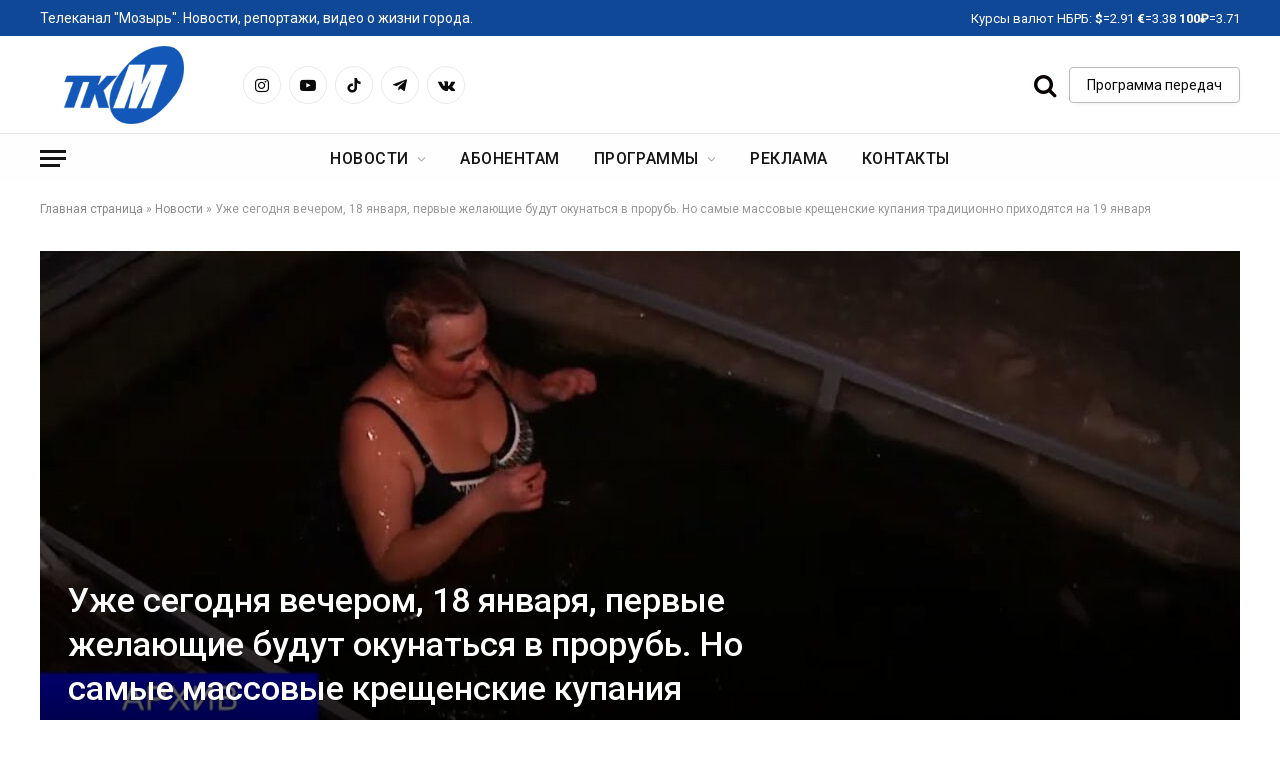

--- FILE ---
content_type: text/html; charset=UTF-8
request_url: https://tkm.by/2023/01/uzhe-segodnya-vecherom-18-yanvarya-pervye-zhelayushhie-budut-okunatsya-v-prorub-no-samye-massovye-kreshhenskie-kupaniya-tradicionno-prixodyatsya-na-19-yanvarya/
body_size: 89753
content:

<!DOCTYPE html>
<html lang="ru-RU" class="s-light site-s-light">

<head>
<link rel="icon" href="favicon.ico" type="image/x-icon">
	<meta charset="UTF-8" />
	<meta name="viewport" content="width=device-width, initial-scale=1" />
	<meta name='robots' content='index, follow, max-image-preview:large, max-snippet:-1, max-video-preview:-1' />
	<style>img:is([sizes="auto" i], [sizes^="auto," i]) { contain-intrinsic-size: 3000px 1500px }</style>
	
	<!-- This site is optimized with the Yoast SEO plugin v24.3 - https://yoast.com/wordpress/plugins/seo/ -->
	<title>Уже сегодня вечером, 18 января, первые желающие будут окунаться в прорубь. Но самые массовые крещенские купания традиционно приходятся на 19 января</title><link rel="preload" as="font" href="https://tkm.by/wp-content/themes/smart-mag/css/icons/fonts/ts-icons.woff2?v2.8" type="font/woff2" crossorigin="anonymous" />
	<link rel="canonical" href="https://tkm.by/2023/01/uzhe-segodnya-vecherom-18-yanvarya-pervye-zhelayushhie-budut-okunatsya-v-prorub-no-samye-massovye-kreshhenskie-kupaniya-tradicionno-prixodyatsya-na-19-yanvarya/" />
	<meta property="og:locale" content="ru_RU" />
	<meta property="og:type" content="article" />
	<meta property="og:title" content="Уже сегодня вечером, 18 января, первые желающие будут окунаться в прорубь. Но самые массовые крещенские купания традиционно приходятся на 19 января" />
	<meta property="og:description" content="Безопасно окунуться в освященную прорубь мозыряне и гости города могут в парке, на территории спасательной станции. С 9 утра до 9 вечера 19 января здесь будут дежурить врачи и спасатели. В помещении станции купающиеся смогут переодеться и согреться. Медики напоминают, к ритуалу нужно готовиться. Людям с хроническими заболеваниями, беременным, пожилым и детям от погружения в" />
	<meta property="og:url" content="https://tkm.by/2023/01/uzhe-segodnya-vecherom-18-yanvarya-pervye-zhelayushhie-budut-okunatsya-v-prorub-no-samye-massovye-kreshhenskie-kupaniya-tradicionno-prixodyatsya-na-19-yanvarya/" />
	<meta property="og:site_name" content="Телеканал &quot;Мозырь&quot; - новости города, репортажи, происшествия,погода" />
	<meta property="article:published_time" content="2023-01-18T15:40:34+00:00" />
	<meta property="og:image" content="https://tkm.by/wp-content/uploads/2024/04/uzhe-segodnya-vecherom-18-yanvar.jpg" />
	<meta property="og:image:width" content="1280" />
	<meta property="og:image:height" content="720" />
	<meta property="og:image:type" content="image/jpeg" />
	<meta name="author" content="slava" />
	<meta name="twitter:card" content="summary_large_image" />
	<meta name="twitter:label1" content="Написано автором" />
	<meta name="twitter:data1" content="slava" />
	<script type="application/ld+json" class="yoast-schema-graph">{"@context":"https://schema.org","@graph":[{"@type":"Article","@id":"https://tkm.by/2023/01/uzhe-segodnya-vecherom-18-yanvarya-pervye-zhelayushhie-budut-okunatsya-v-prorub-no-samye-massovye-kreshhenskie-kupaniya-tradicionno-prixodyatsya-na-19-yanvarya/#article","isPartOf":{"@id":"https://tkm.by/2023/01/uzhe-segodnya-vecherom-18-yanvarya-pervye-zhelayushhie-budut-okunatsya-v-prorub-no-samye-massovye-kreshhenskie-kupaniya-tradicionno-prixodyatsya-na-19-yanvarya/"},"author":{"name":"slava","@id":"https://tkm.by/#/schema/person/3964dd5d38848e935274f742960e1a84"},"headline":"Уже сегодня вечером, 18 января, первые желающие будут окунаться в прорубь. Но самые массовые крещенские купания традиционно приходятся на 19 января","datePublished":"2023-01-18T15:40:34+00:00","dateModified":"2023-01-18T15:40:34+00:00","mainEntityOfPage":{"@id":"https://tkm.by/2023/01/uzhe-segodnya-vecherom-18-yanvarya-pervye-zhelayushhie-budut-okunatsya-v-prorub-no-samye-massovye-kreshhenskie-kupaniya-tradicionno-prixodyatsya-na-19-yanvarya/"},"wordCount":128,"publisher":{"@id":"https://tkm.by/#organization"},"image":{"@id":"https://tkm.by/2023/01/uzhe-segodnya-vecherom-18-yanvarya-pervye-zhelayushhie-budut-okunatsya-v-prorub-no-samye-massovye-kreshhenskie-kupaniya-tradicionno-prixodyatsya-na-19-yanvarya/#primaryimage"},"thumbnailUrl":"https://tkm.by/wp-content/uploads/2024/04/uzhe-segodnya-vecherom-18-yanvar.jpg","articleSection":["Новости"],"inLanguage":"ru-RU"},{"@type":"WebPage","@id":"https://tkm.by/2023/01/uzhe-segodnya-vecherom-18-yanvarya-pervye-zhelayushhie-budut-okunatsya-v-prorub-no-samye-massovye-kreshhenskie-kupaniya-tradicionno-prixodyatsya-na-19-yanvarya/","url":"https://tkm.by/2023/01/uzhe-segodnya-vecherom-18-yanvarya-pervye-zhelayushhie-budut-okunatsya-v-prorub-no-samye-massovye-kreshhenskie-kupaniya-tradicionno-prixodyatsya-na-19-yanvarya/","name":"Уже сегодня вечером, 18 января, первые желающие будут окунаться в прорубь. Но самые массовые крещенские купания традиционно приходятся на 19 января","isPartOf":{"@id":"https://tkm.by/#website"},"primaryImageOfPage":{"@id":"https://tkm.by/2023/01/uzhe-segodnya-vecherom-18-yanvarya-pervye-zhelayushhie-budut-okunatsya-v-prorub-no-samye-massovye-kreshhenskie-kupaniya-tradicionno-prixodyatsya-na-19-yanvarya/#primaryimage"},"image":{"@id":"https://tkm.by/2023/01/uzhe-segodnya-vecherom-18-yanvarya-pervye-zhelayushhie-budut-okunatsya-v-prorub-no-samye-massovye-kreshhenskie-kupaniya-tradicionno-prixodyatsya-na-19-yanvarya/#primaryimage"},"thumbnailUrl":"https://tkm.by/wp-content/uploads/2024/04/uzhe-segodnya-vecherom-18-yanvar.jpg","datePublished":"2023-01-18T15:40:34+00:00","dateModified":"2023-01-18T15:40:34+00:00","breadcrumb":{"@id":"https://tkm.by/2023/01/uzhe-segodnya-vecherom-18-yanvarya-pervye-zhelayushhie-budut-okunatsya-v-prorub-no-samye-massovye-kreshhenskie-kupaniya-tradicionno-prixodyatsya-na-19-yanvarya/#breadcrumb"},"inLanguage":"ru-RU","potentialAction":[{"@type":"ReadAction","target":["https://tkm.by/2023/01/uzhe-segodnya-vecherom-18-yanvarya-pervye-zhelayushhie-budut-okunatsya-v-prorub-no-samye-massovye-kreshhenskie-kupaniya-tradicionno-prixodyatsya-na-19-yanvarya/"]}]},{"@type":"ImageObject","inLanguage":"ru-RU","@id":"https://tkm.by/2023/01/uzhe-segodnya-vecherom-18-yanvarya-pervye-zhelayushhie-budut-okunatsya-v-prorub-no-samye-massovye-kreshhenskie-kupaniya-tradicionno-prixodyatsya-na-19-yanvarya/#primaryimage","url":"https://tkm.by/wp-content/uploads/2024/04/uzhe-segodnya-vecherom-18-yanvar.jpg","contentUrl":"https://tkm.by/wp-content/uploads/2024/04/uzhe-segodnya-vecherom-18-yanvar.jpg","width":1280,"height":720},{"@type":"BreadcrumbList","@id":"https://tkm.by/2023/01/uzhe-segodnya-vecherom-18-yanvarya-pervye-zhelayushhie-budut-okunatsya-v-prorub-no-samye-massovye-kreshhenskie-kupaniya-tradicionno-prixodyatsya-na-19-yanvarya/#breadcrumb","itemListElement":[{"@type":"ListItem","position":1,"name":"Главная страница","item":"https://tkm.by/"},{"@type":"ListItem","position":2,"name":"Новости","item":"https://tkm.by/news/"},{"@type":"ListItem","position":3,"name":"Уже сегодня вечером, 18 января, первые желающие будут окунаться в прорубь. Но самые массовые крещенские купания традиционно приходятся на 19 января"}]},{"@type":"WebSite","@id":"https://tkm.by/#website","url":"https://tkm.by/","name":"МОЗЫРЬ - новости города, репортажи, происшествия,погода","description":"Оперативные новости города Мозырь","publisher":{"@id":"https://tkm.by/#organization"},"alternateName":"Телеканал \"Мозырь\"","potentialAction":[{"@type":"SearchAction","target":{"@type":"EntryPoint","urlTemplate":"https://tkm.by/?s={search_term_string}"},"query-input":{"@type":"PropertyValueSpecification","valueRequired":true,"valueName":"search_term_string"}}],"inLanguage":"ru-RU"},{"@type":"Organization","@id":"https://tkm.by/#organization","name":"Телеканал \"Мозырь\"","alternateName":"КУП \"ТКМ\"","url":"https://tkm.by/","logo":{"@type":"ImageObject","inLanguage":"ru-RU","@id":"https://tkm.by/#/schema/logo/image/","url":"https://tkm.by/wp-content/uploads/2024/04/TKM-logo_2024.png","contentUrl":"https://tkm.by/wp-content/uploads/2024/04/TKM-logo_2024.png","width":2612,"height":1717,"caption":"Телеканал \"Мозырь\""},"image":{"@id":"https://tkm.by/#/schema/logo/image/"},"sameAs":["https://www.instagram.com/telekanalmozyr/","https://vk.com/tkm_by"]},{"@type":"Person","@id":"https://tkm.by/#/schema/person/3964dd5d38848e935274f742960e1a84","name":"slava","url":"https://tkm.by/author/slava/"}]}</script>
	<!-- / Yoast SEO plugin. -->


<link rel='dns-prefetch' href='//fonts.googleapis.com' />
<link rel="alternate" type="application/rss+xml" title="Телеканал &quot;Мозырь&quot; - новости города, репортажи, происшествия,погода &raquo; Лента" href="https://tkm.by/feed/" />
<script type="text/javascript">
/* <![CDATA[ */
window._wpemojiSettings = {"baseUrl":"https:\/\/s.w.org\/images\/core\/emoji\/15.0.3\/72x72\/","ext":".png","svgUrl":"https:\/\/s.w.org\/images\/core\/emoji\/15.0.3\/svg\/","svgExt":".svg","source":{"concatemoji":"https:\/\/tkm.by\/wp-includes\/js\/wp-emoji-release.min.js?ver=6.7.4"}};
/*! This file is auto-generated */
!function(i,n){var o,s,e;function c(e){try{var t={supportTests:e,timestamp:(new Date).valueOf()};sessionStorage.setItem(o,JSON.stringify(t))}catch(e){}}function p(e,t,n){e.clearRect(0,0,e.canvas.width,e.canvas.height),e.fillText(t,0,0);var t=new Uint32Array(e.getImageData(0,0,e.canvas.width,e.canvas.height).data),r=(e.clearRect(0,0,e.canvas.width,e.canvas.height),e.fillText(n,0,0),new Uint32Array(e.getImageData(0,0,e.canvas.width,e.canvas.height).data));return t.every(function(e,t){return e===r[t]})}function u(e,t,n){switch(t){case"flag":return n(e,"\ud83c\udff3\ufe0f\u200d\u26a7\ufe0f","\ud83c\udff3\ufe0f\u200b\u26a7\ufe0f")?!1:!n(e,"\ud83c\uddfa\ud83c\uddf3","\ud83c\uddfa\u200b\ud83c\uddf3")&&!n(e,"\ud83c\udff4\udb40\udc67\udb40\udc62\udb40\udc65\udb40\udc6e\udb40\udc67\udb40\udc7f","\ud83c\udff4\u200b\udb40\udc67\u200b\udb40\udc62\u200b\udb40\udc65\u200b\udb40\udc6e\u200b\udb40\udc67\u200b\udb40\udc7f");case"emoji":return!n(e,"\ud83d\udc26\u200d\u2b1b","\ud83d\udc26\u200b\u2b1b")}return!1}function f(e,t,n){var r="undefined"!=typeof WorkerGlobalScope&&self instanceof WorkerGlobalScope?new OffscreenCanvas(300,150):i.createElement("canvas"),a=r.getContext("2d",{willReadFrequently:!0}),o=(a.textBaseline="top",a.font="600 32px Arial",{});return e.forEach(function(e){o[e]=t(a,e,n)}),o}function t(e){var t=i.createElement("script");t.src=e,t.defer=!0,i.head.appendChild(t)}"undefined"!=typeof Promise&&(o="wpEmojiSettingsSupports",s=["flag","emoji"],n.supports={everything:!0,everythingExceptFlag:!0},e=new Promise(function(e){i.addEventListener("DOMContentLoaded",e,{once:!0})}),new Promise(function(t){var n=function(){try{var e=JSON.parse(sessionStorage.getItem(o));if("object"==typeof e&&"number"==typeof e.timestamp&&(new Date).valueOf()<e.timestamp+604800&&"object"==typeof e.supportTests)return e.supportTests}catch(e){}return null}();if(!n){if("undefined"!=typeof Worker&&"undefined"!=typeof OffscreenCanvas&&"undefined"!=typeof URL&&URL.createObjectURL&&"undefined"!=typeof Blob)try{var e="postMessage("+f.toString()+"("+[JSON.stringify(s),u.toString(),p.toString()].join(",")+"));",r=new Blob([e],{type:"text/javascript"}),a=new Worker(URL.createObjectURL(r),{name:"wpTestEmojiSupports"});return void(a.onmessage=function(e){c(n=e.data),a.terminate(),t(n)})}catch(e){}c(n=f(s,u,p))}t(n)}).then(function(e){for(var t in e)n.supports[t]=e[t],n.supports.everything=n.supports.everything&&n.supports[t],"flag"!==t&&(n.supports.everythingExceptFlag=n.supports.everythingExceptFlag&&n.supports[t]);n.supports.everythingExceptFlag=n.supports.everythingExceptFlag&&!n.supports.flag,n.DOMReady=!1,n.readyCallback=function(){n.DOMReady=!0}}).then(function(){return e}).then(function(){var e;n.supports.everything||(n.readyCallback(),(e=n.source||{}).concatemoji?t(e.concatemoji):e.wpemoji&&e.twemoji&&(t(e.twemoji),t(e.wpemoji)))}))}((window,document),window._wpemojiSettings);
/* ]]> */
</script>
<style id='wp-emoji-styles-inline-css' type='text/css'>

	img.wp-smiley, img.emoji {
		display: inline !important;
		border: none !important;
		box-shadow: none !important;
		height: 1em !important;
		width: 1em !important;
		margin: 0 0.07em !important;
		vertical-align: -0.1em !important;
		background: none !important;
		padding: 0 !important;
	}
</style>
<link rel='stylesheet' id='wp-block-library-css' href='https://tkm.by/wp-includes/css/dist/block-library/style.min.css?ver=6.7.4' type='text/css' media='all' />
<style id='classic-theme-styles-inline-css' type='text/css'>
/*! This file is auto-generated */
.wp-block-button__link{color:#fff;background-color:#32373c;border-radius:9999px;box-shadow:none;text-decoration:none;padding:calc(.667em + 2px) calc(1.333em + 2px);font-size:1.125em}.wp-block-file__button{background:#32373c;color:#fff;text-decoration:none}
</style>
<style id='global-styles-inline-css' type='text/css'>
:root{--wp--preset--aspect-ratio--square: 1;--wp--preset--aspect-ratio--4-3: 4/3;--wp--preset--aspect-ratio--3-4: 3/4;--wp--preset--aspect-ratio--3-2: 3/2;--wp--preset--aspect-ratio--2-3: 2/3;--wp--preset--aspect-ratio--16-9: 16/9;--wp--preset--aspect-ratio--9-16: 9/16;--wp--preset--color--black: #000000;--wp--preset--color--cyan-bluish-gray: #abb8c3;--wp--preset--color--white: #ffffff;--wp--preset--color--pale-pink: #f78da7;--wp--preset--color--vivid-red: #cf2e2e;--wp--preset--color--luminous-vivid-orange: #ff6900;--wp--preset--color--luminous-vivid-amber: #fcb900;--wp--preset--color--light-green-cyan: #7bdcb5;--wp--preset--color--vivid-green-cyan: #00d084;--wp--preset--color--pale-cyan-blue: #8ed1fc;--wp--preset--color--vivid-cyan-blue: #0693e3;--wp--preset--color--vivid-purple: #9b51e0;--wp--preset--gradient--vivid-cyan-blue-to-vivid-purple: linear-gradient(135deg,rgba(6,147,227,1) 0%,rgb(155,81,224) 100%);--wp--preset--gradient--light-green-cyan-to-vivid-green-cyan: linear-gradient(135deg,rgb(122,220,180) 0%,rgb(0,208,130) 100%);--wp--preset--gradient--luminous-vivid-amber-to-luminous-vivid-orange: linear-gradient(135deg,rgba(252,185,0,1) 0%,rgba(255,105,0,1) 100%);--wp--preset--gradient--luminous-vivid-orange-to-vivid-red: linear-gradient(135deg,rgba(255,105,0,1) 0%,rgb(207,46,46) 100%);--wp--preset--gradient--very-light-gray-to-cyan-bluish-gray: linear-gradient(135deg,rgb(238,238,238) 0%,rgb(169,184,195) 100%);--wp--preset--gradient--cool-to-warm-spectrum: linear-gradient(135deg,rgb(74,234,220) 0%,rgb(151,120,209) 20%,rgb(207,42,186) 40%,rgb(238,44,130) 60%,rgb(251,105,98) 80%,rgb(254,248,76) 100%);--wp--preset--gradient--blush-light-purple: linear-gradient(135deg,rgb(255,206,236) 0%,rgb(152,150,240) 100%);--wp--preset--gradient--blush-bordeaux: linear-gradient(135deg,rgb(254,205,165) 0%,rgb(254,45,45) 50%,rgb(107,0,62) 100%);--wp--preset--gradient--luminous-dusk: linear-gradient(135deg,rgb(255,203,112) 0%,rgb(199,81,192) 50%,rgb(65,88,208) 100%);--wp--preset--gradient--pale-ocean: linear-gradient(135deg,rgb(255,245,203) 0%,rgb(182,227,212) 50%,rgb(51,167,181) 100%);--wp--preset--gradient--electric-grass: linear-gradient(135deg,rgb(202,248,128) 0%,rgb(113,206,126) 100%);--wp--preset--gradient--midnight: linear-gradient(135deg,rgb(2,3,129) 0%,rgb(40,116,252) 100%);--wp--preset--font-size--small: 13px;--wp--preset--font-size--medium: 20px;--wp--preset--font-size--large: 36px;--wp--preset--font-size--x-large: 42px;--wp--preset--spacing--20: 0.44rem;--wp--preset--spacing--30: 0.67rem;--wp--preset--spacing--40: 1rem;--wp--preset--spacing--50: 1.5rem;--wp--preset--spacing--60: 2.25rem;--wp--preset--spacing--70: 3.38rem;--wp--preset--spacing--80: 5.06rem;--wp--preset--shadow--natural: 6px 6px 9px rgba(0, 0, 0, 0.2);--wp--preset--shadow--deep: 12px 12px 50px rgba(0, 0, 0, 0.4);--wp--preset--shadow--sharp: 6px 6px 0px rgba(0, 0, 0, 0.2);--wp--preset--shadow--outlined: 6px 6px 0px -3px rgba(255, 255, 255, 1), 6px 6px rgba(0, 0, 0, 1);--wp--preset--shadow--crisp: 6px 6px 0px rgba(0, 0, 0, 1);}:where(.is-layout-flex){gap: 0.5em;}:where(.is-layout-grid){gap: 0.5em;}body .is-layout-flex{display: flex;}.is-layout-flex{flex-wrap: wrap;align-items: center;}.is-layout-flex > :is(*, div){margin: 0;}body .is-layout-grid{display: grid;}.is-layout-grid > :is(*, div){margin: 0;}:where(.wp-block-columns.is-layout-flex){gap: 2em;}:where(.wp-block-columns.is-layout-grid){gap: 2em;}:where(.wp-block-post-template.is-layout-flex){gap: 1.25em;}:where(.wp-block-post-template.is-layout-grid){gap: 1.25em;}.has-black-color{color: var(--wp--preset--color--black) !important;}.has-cyan-bluish-gray-color{color: var(--wp--preset--color--cyan-bluish-gray) !important;}.has-white-color{color: var(--wp--preset--color--white) !important;}.has-pale-pink-color{color: var(--wp--preset--color--pale-pink) !important;}.has-vivid-red-color{color: var(--wp--preset--color--vivid-red) !important;}.has-luminous-vivid-orange-color{color: var(--wp--preset--color--luminous-vivid-orange) !important;}.has-luminous-vivid-amber-color{color: var(--wp--preset--color--luminous-vivid-amber) !important;}.has-light-green-cyan-color{color: var(--wp--preset--color--light-green-cyan) !important;}.has-vivid-green-cyan-color{color: var(--wp--preset--color--vivid-green-cyan) !important;}.has-pale-cyan-blue-color{color: var(--wp--preset--color--pale-cyan-blue) !important;}.has-vivid-cyan-blue-color{color: var(--wp--preset--color--vivid-cyan-blue) !important;}.has-vivid-purple-color{color: var(--wp--preset--color--vivid-purple) !important;}.has-black-background-color{background-color: var(--wp--preset--color--black) !important;}.has-cyan-bluish-gray-background-color{background-color: var(--wp--preset--color--cyan-bluish-gray) !important;}.has-white-background-color{background-color: var(--wp--preset--color--white) !important;}.has-pale-pink-background-color{background-color: var(--wp--preset--color--pale-pink) !important;}.has-vivid-red-background-color{background-color: var(--wp--preset--color--vivid-red) !important;}.has-luminous-vivid-orange-background-color{background-color: var(--wp--preset--color--luminous-vivid-orange) !important;}.has-luminous-vivid-amber-background-color{background-color: var(--wp--preset--color--luminous-vivid-amber) !important;}.has-light-green-cyan-background-color{background-color: var(--wp--preset--color--light-green-cyan) !important;}.has-vivid-green-cyan-background-color{background-color: var(--wp--preset--color--vivid-green-cyan) !important;}.has-pale-cyan-blue-background-color{background-color: var(--wp--preset--color--pale-cyan-blue) !important;}.has-vivid-cyan-blue-background-color{background-color: var(--wp--preset--color--vivid-cyan-blue) !important;}.has-vivid-purple-background-color{background-color: var(--wp--preset--color--vivid-purple) !important;}.has-black-border-color{border-color: var(--wp--preset--color--black) !important;}.has-cyan-bluish-gray-border-color{border-color: var(--wp--preset--color--cyan-bluish-gray) !important;}.has-white-border-color{border-color: var(--wp--preset--color--white) !important;}.has-pale-pink-border-color{border-color: var(--wp--preset--color--pale-pink) !important;}.has-vivid-red-border-color{border-color: var(--wp--preset--color--vivid-red) !important;}.has-luminous-vivid-orange-border-color{border-color: var(--wp--preset--color--luminous-vivid-orange) !important;}.has-luminous-vivid-amber-border-color{border-color: var(--wp--preset--color--luminous-vivid-amber) !important;}.has-light-green-cyan-border-color{border-color: var(--wp--preset--color--light-green-cyan) !important;}.has-vivid-green-cyan-border-color{border-color: var(--wp--preset--color--vivid-green-cyan) !important;}.has-pale-cyan-blue-border-color{border-color: var(--wp--preset--color--pale-cyan-blue) !important;}.has-vivid-cyan-blue-border-color{border-color: var(--wp--preset--color--vivid-cyan-blue) !important;}.has-vivid-purple-border-color{border-color: var(--wp--preset--color--vivid-purple) !important;}.has-vivid-cyan-blue-to-vivid-purple-gradient-background{background: var(--wp--preset--gradient--vivid-cyan-blue-to-vivid-purple) !important;}.has-light-green-cyan-to-vivid-green-cyan-gradient-background{background: var(--wp--preset--gradient--light-green-cyan-to-vivid-green-cyan) !important;}.has-luminous-vivid-amber-to-luminous-vivid-orange-gradient-background{background: var(--wp--preset--gradient--luminous-vivid-amber-to-luminous-vivid-orange) !important;}.has-luminous-vivid-orange-to-vivid-red-gradient-background{background: var(--wp--preset--gradient--luminous-vivid-orange-to-vivid-red) !important;}.has-very-light-gray-to-cyan-bluish-gray-gradient-background{background: var(--wp--preset--gradient--very-light-gray-to-cyan-bluish-gray) !important;}.has-cool-to-warm-spectrum-gradient-background{background: var(--wp--preset--gradient--cool-to-warm-spectrum) !important;}.has-blush-light-purple-gradient-background{background: var(--wp--preset--gradient--blush-light-purple) !important;}.has-blush-bordeaux-gradient-background{background: var(--wp--preset--gradient--blush-bordeaux) !important;}.has-luminous-dusk-gradient-background{background: var(--wp--preset--gradient--luminous-dusk) !important;}.has-pale-ocean-gradient-background{background: var(--wp--preset--gradient--pale-ocean) !important;}.has-electric-grass-gradient-background{background: var(--wp--preset--gradient--electric-grass) !important;}.has-midnight-gradient-background{background: var(--wp--preset--gradient--midnight) !important;}.has-small-font-size{font-size: var(--wp--preset--font-size--small) !important;}.has-medium-font-size{font-size: var(--wp--preset--font-size--medium) !important;}.has-large-font-size{font-size: var(--wp--preset--font-size--large) !important;}.has-x-large-font-size{font-size: var(--wp--preset--font-size--x-large) !important;}
:where(.wp-block-post-template.is-layout-flex){gap: 1.25em;}:where(.wp-block-post-template.is-layout-grid){gap: 1.25em;}
:where(.wp-block-columns.is-layout-flex){gap: 2em;}:where(.wp-block-columns.is-layout-grid){gap: 2em;}
:root :where(.wp-block-pullquote){font-size: 1.5em;line-height: 1.6;}
</style>
<link rel='stylesheet' id='protect-link-css-css' href='https://tkm.by/wp-content/plugins/wp-copy-protect-with-color-design/css/protect_style.css?ver=6.7.4' type='text/css' media='all' />
<link rel='stylesheet' id='smartmag-core-css' href='https://tkm.by/wp-content/themes/smart-mag/style.css?ver=10.0.0' type='text/css' media='all' />
<style id='smartmag-core-inline-css' type='text/css'>
:root { --c-main: #104898;
--c-main-rgb: 16,72,152;
--text-font: "Roboto", system-ui, -apple-system, "Segoe UI", Arial, sans-serif;
--body-font: "Roboto", system-ui, -apple-system, "Segoe UI", Arial, sans-serif;
--title-font: "Roboto Flex", system-ui, -apple-system, "Segoe UI", Arial, sans-serif;
--h-font: "Roboto Flex", system-ui, -apple-system, "Segoe UI", Arial, sans-serif;
--title-font: "Roboto Flex", system-ui, -apple-system, "Segoe UI", Arial, sans-serif; }
.post-title:not(._) { font-size: 24px; font-weight: 500; }
:root { --sidebar-pad: 12px; --sidebar-sep-pad: 12px; }
.smart-head-main { --main-width: 1200px; }
.smart-head-main .smart-head-top { --head-h: 36px; background-color: #104898; }
.smart-head-main .smart-head-mid { --head-h: 98px; border-bottom-width: 1px; border-bottom-color: #e8e8e8; }
.smart-head-main .smart-head-bot { --head-h: 48px; background-color: rgba(255,237,237,0.08); border-top-color: #ffffff; border-bottom-width: 0px; border-bottom-color: #eaeaea; }
.smart-head-main .smart-head-bot > .inner { padding-top: 4px; padding-bottom: 4px; }
.navigation { font-family: var(--body-font); }
.navigation-main .menu > li > a { font-family: "Roboto", system-ui, -apple-system, "Segoe UI", Arial, sans-serif; font-size: 16px; font-weight: 500; text-transform: uppercase; letter-spacing: 0.03em; }
.navigation-main .menu > li li a { font-family: "Roboto", system-ui, -apple-system, "Segoe UI", Arial, sans-serif; font-size: 14px; }
.mega-menu .post-title a:hover { color: var(--c-nav-drop-hov); }
.smart-head-mobile .smart-head-mid { --head-h: 74px; }
.smart-head-mobile .smart-head-mid > .inner { padding-top: 0px; }
.mobile-menu { font-family: "Roboto", system-ui, -apple-system, "Segoe UI", Arial, sans-serif; font-size: 14px; font-weight: 500; text-transform: uppercase; letter-spacing: 0.03em; }
.off-canvas { background-color: #f7f7f7; }
.smart-head-main .spc-social { --c-spc-social: #0a0a0a; --c-spc-social-hov: #545454; --spc-social-fs: 16px; --spc-social-space: 8px; }
.smart-head-main { --c-search-icon: #0a0002; --search-icon-size: 24px; }
.smart-head-main .offcanvas-toggle { --item-mr: 0px; }
.smart-head .ts-button1 { font-family: "Roboto", system-ui, -apple-system, "Segoe UI", Arial, sans-serif; font-size: 14px; font-weight: normal; text-transform: initial; letter-spacing: 0em; }
.smart-head .ts-button1:not(._) { color: #0a0a0a; }
.smart-head .ts-button1:not(._):hover { color: #ffffff; }
.s-dark .smart-head .ts-button1,
.smart-head .s-dark .ts-button1 { background-color: #2150d1; }
.smart-head .ts-button1 { border-color: #bababa; }
.s-dark .smart-head .ts-button1,
.smart-head .s-dark .ts-button1 { border-color: #6b6b6b; }
.smart-head .ts-button1 { border-radius: 4px; }
.trending-ticker .heading { color: #0a0a0a; font-family: "Roboto", system-ui, -apple-system, "Segoe UI", Arial, sans-serif; font-size: 14px; font-weight: 500; }
.trending-ticker .post-link { font-family: "Roboto", system-ui, -apple-system, "Segoe UI", Arial, sans-serif; font-size: 14px; }
.trending-ticker { --max-width: 250px; }
.smart-head .h-text { color: #ffffff; }
.smart-head .h-text2 { font-family: "Roboto", system-ui, -apple-system, "Segoe UI", Arial, sans-serif; font-size: 14px; font-weight: normal; color: #ffffff; }
.the-post-header .post-meta .post-title { font-family: var(--body-font); }
.entry-content { font-family: "Roboto", system-ui, -apple-system, "Segoe UI", Arial, sans-serif; font-size: 16px; }
.s-head-modern-a .post-title { font-size: 24px; }
@media (min-width: 940px) and (max-width: 1200px) { .navigation-main .menu > li > a { font-size: calc(10px + (16px - 10px) * .7); } }
@media (min-width: 768px) and (max-width: 940px) { .smart-head-main .logo-is-image { padding-top: 0px; padding-bottom: 0px; padding-left: 0px; padding-right: 0px; } }
@media (max-width: 767px) { .post-title:not(._) { font-size: 20px; }
.entry-content { font-size: 14px; } }


</style>
<link rel='stylesheet' id='smartmag-magnific-popup-css' href='https://tkm.by/wp-content/themes/smart-mag/css/lightbox.css?ver=10.0.0' type='text/css' media='all' />
<link rel='stylesheet' id='smartmag-icons-css' href='https://tkm.by/wp-content/themes/smart-mag/css/icons/icons.css?ver=10.0.0' type='text/css' media='all' />
<link rel='stylesheet' id='smartmag-gfonts-custom-css' href='https://fonts.googleapis.com/css?family=Roboto%3A400%2C500%2C600%2C700%2Cnormal%7CRoboto+Flex%3A400%2C500%2C600%2C700&#038;display=swap' type='text/css' media='all' />
<link rel='stylesheet' id='bvi-styles-css' href='https://tkm.by/wp-content/plugins/button-visually-impaired/assets/css/bvi.min.css?ver=2.3.0' type='text/css' media='all' />
<style id='bvi-styles-inline-css' type='text/css'>

			.bvi-widget,
			.bvi-shortcode a,
			.bvi-widget a, 
			.bvi-shortcode {
				color: #ffffff;
				background-color: #e53935;
			}
			.bvi-widget .bvi-svg-eye,
			.bvi-shortcode .bvi-svg-eye {
			    display: inline-block;
                overflow: visible;
                width: 1.125em;
                height: 1em;
                font-size: 2em;
                vertical-align: middle;
			}
			.bvi-widget,
			.bvi-shortcode {
			    -webkit-transition: background-color .2s ease-out;
			    transition: background-color .2s ease-out;
			    cursor: pointer;
			    border-radius: 2px;
			    display: inline-block;
			    padding: 5px 10px;
			    vertical-align: middle;
			    text-decoration: none;
			}
</style>
<script type="text/javascript" id="smartmag-lazy-inline-js-after">
/* <![CDATA[ */
/**
 * @copyright ThemeSphere
 * @preserve
 */
var BunyadLazy={};BunyadLazy.load=function(){function a(e,n){var t={};e.dataset.bgset&&e.dataset.sizes?(t.sizes=e.dataset.sizes,t.srcset=e.dataset.bgset):t.src=e.dataset.bgsrc,function(t){var a=t.dataset.ratio;if(0<a){const e=t.parentElement;if(e.classList.contains("media-ratio")){const n=e.style;n.getPropertyValue("--a-ratio")||(n.paddingBottom=100/a+"%")}}}(e);var a,o=document.createElement("img");for(a in o.onload=function(){var t="url('"+(o.currentSrc||o.src)+"')",a=e.style;a.backgroundImage!==t&&requestAnimationFrame(()=>{a.backgroundImage=t,n&&n()}),o.onload=null,o.onerror=null,o=null},o.onerror=o.onload,t)o.setAttribute(a,t[a]);o&&o.complete&&0<o.naturalWidth&&o.onload&&o.onload()}function e(t){t.dataset.loaded||a(t,()=>{document.dispatchEvent(new Event("lazyloaded")),t.dataset.loaded=1})}function n(t){"complete"===document.readyState?t():window.addEventListener("load",t)}return{initEarly:function(){var t,a=()=>{document.querySelectorAll(".img.bg-cover:not(.lazyload)").forEach(e)};"complete"!==document.readyState?(t=setInterval(a,150),n(()=>{a(),clearInterval(t)})):a()},callOnLoad:n,initBgImages:function(t){t&&n(()=>{document.querySelectorAll(".img.bg-cover").forEach(e)})},bgLoad:a}}(),BunyadLazy.load.initEarly();
/* ]]> */
</script>
<script type="text/javascript" src="https://tkm.by/wp-includes/js/jquery/jquery.min.js?ver=3.7.1" id="jquery-core-js"></script>
<script type="text/javascript" src="https://tkm.by/wp-includes/js/jquery/jquery-migrate.min.js?ver=3.4.1" id="jquery-migrate-js"></script>
<script type="text/javascript" src="https://tkm.by/wp-content/plugins/sphere-post-views/assets/js/post-views.js?ver=1.0.1" id="sphere-post-views-js"></script>
<script type="text/javascript" id="sphere-post-views-js-after">
/* <![CDATA[ */
var Sphere_PostViews = {"ajaxUrl":"https:\/\/tkm.by\/wp-admin\/admin-ajax.php?sphere_post_views=1","sampling":0,"samplingRate":10,"repeatCountDelay":0,"postID":44914,"token":"6e496361d0"}
/* ]]> */
</script>
<!-- Google tag (gtag.js) -->
<script async src="https://www.googletagmanager.com/gtag/js?id=G-CLPMBTH6HE"></script>
<script>
  window.dataLayer = window.dataLayer || [];
  function gtag(){dataLayer.push(arguments);}
  gtag('js', new Date());

  gtag('config', 'G-CLPMBTH6HE');
</script><!-- Yandex.Metrika counter -->
<script type="text/javascript" >
   (function(m,e,t,r,i,k,a){m[i]=m[i]||function(){(m[i].a=m[i].a||[]).push(arguments)};
   m[i].l=1*new Date();
   for (var j = 0; j < document.scripts.length; j++) {if (document.scripts[j].src === r) { return; }}
   k=e.createElement(t),a=e.getElementsByTagName(t)[0],k.async=1,k.src=r,a.parentNode.insertBefore(k,a)})
   (window, document, "script", "https://mc.yandex.ru/metrika/tag.js", "ym");

   ym(97087669, "init", {
        clickmap:true,
        trackLinks:true,
        accurateTrackBounce:true,
        webvisor:true
   });
</script>
<noscript><div><img src="https://mc.yandex.ru/watch/97087669" style="position:absolute; left:-9999px;" alt="" /></div></noscript>
<!-- /Yandex.Metrika counter --><link rel="shortcut icon" href="favicon.ico" type="image/x-icon"><script>document.createElement( "picture" );if(!window.HTMLPictureElement && document.addEventListener) {window.addEventListener("DOMContentLoaded", function() {var s = document.createElement("script");s.src = "https://tkm.by/wp-content/plugins/webp-express/js/picturefill.min.js";document.body.appendChild(s);});}</script>		
		<script type="text/javascript">
			jQuery(function($){
				$('.protect_contents-overlay').css('background-color', '#000000');
			});
		</script>

		
						<script type="text/javascript">
				jQuery(function($){
					$('img').attr('onmousedown', 'return false');
					$('img').attr('onselectstart','return false');
				    $(document).on('contextmenu',function(e){

							
								// ブラウザ全体を暗くする
								$('.protect_contents-overlay, .protect_alert').fadeIn();

								
								$('.protect_contents-overlay, .protect_alert').click(function(){	
									// ブラウザ全体を明るくする
									$('.protect_contents-overlay, .protect_alert').fadeOut();
								});
							

				        return false;
				    });
				});
				</script>

									<style>
					* {
					   -ms-user-select: none; /* IE 10+ */
					   -moz-user-select: -moz-none;
					   -khtml-user-select: none;
					   -webkit-user-select: none;
					   -webkit-touch-callout: none;
					   user-select: none;
					   }

					   input,textarea,select,option {
					   -ms-user-select: auto; /* IE 10+ */
					   -moz-user-select: auto;
					   -khtml-user-select: auto;
					   -webkit-user-select: auto;
					   user-select: auto;
				       }
					</style>
					
														
					
								
				
								<style>
					@media print {
					body * { display: none !important;}
						body:after {
						content: "Печать этой страницы защищена"; }
					}
				</style>
								
				
				
				
		<script>
		var BunyadSchemeKey = 'bunyad-scheme';
		(() => {
			const d = document.documentElement;
			const c = d.classList;
			var scheme = localStorage.getItem(BunyadSchemeKey);
			
			if (scheme) {
				d.dataset.origClass = c;
				scheme === 'dark' ? c.remove('s-light', 'site-s-light') : c.remove('s-dark', 'site-s-dark');
				c.add('site-s-' + scheme, 's-' + scheme);
			}
		})();
		</script>
		<meta name="generator" content="Elementor 3.28.0; features: e_font_icon_svg, additional_custom_breakpoints, e_local_google_fonts; settings: css_print_method-external, google_font-enabled, font_display-swap">
			<style>
				.e-con.e-parent:nth-of-type(n+4):not(.e-lazyloaded):not(.e-no-lazyload),
				.e-con.e-parent:nth-of-type(n+4):not(.e-lazyloaded):not(.e-no-lazyload) * {
					background-image: none !important;
				}
				@media screen and (max-height: 1024px) {
					.e-con.e-parent:nth-of-type(n+3):not(.e-lazyloaded):not(.e-no-lazyload),
					.e-con.e-parent:nth-of-type(n+3):not(.e-lazyloaded):not(.e-no-lazyload) * {
						background-image: none !important;
					}
				}
				@media screen and (max-height: 640px) {
					.e-con.e-parent:nth-of-type(n+2):not(.e-lazyloaded):not(.e-no-lazyload),
					.e-con.e-parent:nth-of-type(n+2):not(.e-lazyloaded):not(.e-no-lazyload) * {
						background-image: none !important;
					}
				}
			</style>
			<link rel="icon" href="https://tkm.by/wp-content/uploads/2024/04/favicon-120x120.png" sizes="32x32" />
<link rel="icon" href="https://tkm.by/wp-content/uploads/2024/04/favicon.png" sizes="192x192" />
<link rel="apple-touch-icon" href="https://tkm.by/wp-content/uploads/2024/04/favicon-180x120.png" />
<meta name="msapplication-TileImage" content="https://tkm.by/wp-content/uploads/2024/04/favicon.png" />
		<style type="text/css" id="wp-custom-css">
			#archives-dropdown-REPLACE_TO_ID {
    width: 100%;
}
h4.is-title.post-title {
    font-size: 18px;
}
h2 {
    font-size: 18px;
}

.smart-head .h-date {
    color: white;
}
.divider {
            width: 100%;
            height: 1px;
            background-color: #CCCCCC;
            margin-top: 8px;  
            margin-bottom: 8px; 
        }
#archives-dropdown-4 {
    width: 100%;
}

h2.is-title.post-title {
    font-size: 20px;
}

/* Кнопка "Программа передач" */
.button-programma-peredach {
  width: 80%;
  height: 38px;
  border: 1px solid black;
  border-radius: 4px;
  background-color: transparent;
  color: black;
  text-align: center;
  line-height: 38px;
  text-decoration: none;
  display: inline-block;
  transition: background-color 0.3s, color 0.3s;
}

.button-programma-peredach:hover {
  background-color: black;
  color: white;
}

.image-container {
        width: 200px; 
        height: 200px; /
        overflow: hidden;
    }

    .image-container img {
        transition: transform 0.3s ease;
    }

    .image-container:hover img {
        transform: scale(1.1); 
    }
			
/* Заголовки новостей в рубриках */
h2.is-title.post-title {
    font-size: 18px;
}




/* Размер шрифта заголовка статьи на мобильных устройствах */
@media only screen and (max-width: 600px) {
  h1.is-title.post-title {
    font-size: 18px !important;
  }
}




.spc-social a .visuallyhidden {
    display: none;
}
/* Ссылки в календаре архива */
.wp-calendar-table a {
color: #1358b9;
}

/* Ссылки фильтра категорий */
ul.subcats.filters a {
    color: black; 
}

ul.subcats.filters a:hover {
    color: #1358b9; 
}


/* Кнопки социальных сетей */
 .social-buttons .btn {
            display: inline-block;
            width: 52px;
            height: 32px;
            border-radius: 2px;
            background-size: 16px; 
            background-repeat: no-repeat; 
            background-position: center; 
            transition: background-color 0.3s ease;
        }

        .social-buttons .btn:hover {
            filter: brightness(90%);
        }

        .telegram { background-image: url('https://tkm.by/wp-content/uploads/2024/04/free-icon-telegram-2111708-1.png'); background-color: #0088cc; }
        .vk { background-image: url('https://tkm.by/wp-content/uploads/2024/04/free-icon-vk-social-network-logo-25684-1.png'); background-color: #5181B8; }
        .tiktok { background-image: url('https://tkm.by/wp-content/uploads/2024/04/free-icon-video-15047576-1.png'); background-color: #000000; }
        .youtube { background-image: url('https://tkm.by/wp-content/uploads/2024/04/free-icon-youtube-152810-1.png'); background-color: #D52725; }
        .ok { background-image: url('https://tkm.by/wp-content/uploads/2024/04/free-icon-odnoklassniki-2111562-1.png'); background-color: #ee8208; }
        .instagram { background-image: url('https://tkm.by/wp-content/uploads/2024/04/free-icon-instagram-1384089-1.png'); background-color: #C53081; }

.prog {
    transition: transform 0.3s ease;
}

.prog:hover {
    transform: scale(1.01);
}

/* Скрыть время чтения статьи */
.meta-item.read-time.has-icon {
    display: none;
}
		</style>
		

</head>

<body class="post-template-default single single-post postid-44914 single-format-standard right-sidebar post-layout-cover post-cat-3 has-lb has-lb-sm has-sb-sep layout-normal elementor-default elementor-kit-50502">



<div class="main-wrap">

	
<div class="off-canvas-backdrop"></div>
<div class="mobile-menu-container off-canvas" id="off-canvas">

	<div class="off-canvas-head">
		<a href="#" class="close">
			<span class="visuallyhidden">Закрыть меню</span>
			<i class="tsi tsi-times"></i>
		</a>

		<div class="ts-logo">
			<img class="logo-mobile logo-image" src="https://tkm.by/wp-content/uploads/2025/01/TKM-logo_24-3.png" width="84" height="55" alt="Телеканал &quot;Мозырь&quot; &#8212; новости города, репортажи, происшествия,погода"/>		</div>
	</div>

	<div class="off-canvas-content">

					<ul class="mobile-menu"></ul>
		
					<div class="off-canvas-widgets">
				<div id="custom_html-3" class="widget_text widget widget_custom_html"><div class="textwidget custom-html-widget"><a class="button-programma-peredach" href="https://tkm.by/programma-peredach-2/">Программа передач</a></div></div>			</div>
		
		
		<div class="spc-social-block spc-social spc-social-b smart-head-social">
		
			
				<a href="https://www.instagram.com/telekanalmozyr/" class="link service s-instagram" target="_blank" rel="nofollow noopener">
					<i class="icon tsi tsi-instagram"></i>					<span class="visuallyhidden">Instagram</span>
				</a>
									
			
				<a href="https://www.youtube.com/@tvmoz" class="link service s-youtube" target="_blank" rel="nofollow noopener">
					<i class="icon tsi tsi-youtube-play"></i>					<span class="visuallyhidden">YouTube</span>
				</a>
									
			
				<a href="https://www.tiktok.com/@telekanalmozyr" class="link service s-tiktok" target="_blank" rel="nofollow noopener">
					<i class="icon tsi tsi-tiktok"></i>					<span class="visuallyhidden">TikTok</span>
				</a>
									
			
				<a href="https://t.me/tkm_news" class="link service s-telegram" target="_blank" rel="nofollow noopener">
					<i class="icon tsi tsi-telegram"></i>					<span class="visuallyhidden">Telegram</span>
				</a>
									
			
				<a href="https://vk.com/tkm_by" class="link service s-vk" target="_blank" rel="nofollow noopener">
					<i class="icon tsi tsi-vk"></i>					<span class="visuallyhidden">VKontakte</span>
				</a>
									
			
		</div>

		
	</div>

</div>
<div class="smart-head smart-head-b smart-head-main" id="smart-head" data-sticky="auto" data-sticky-type="smart" data-sticky-full="1">
	
	<div class="smart-head-row smart-head-top s-dark smart-head-row-full">

		<div class="inner wrap">

							
				<div class="items items-left ">
				
<div class="h-text h-text2">
	Телеканал "Мозырь". Новости, репортажи, видео о жизни города.</div>				</div>

							
				<div class="items items-center empty">
								</div>

							
				<div class="items items-right ">
				
<div class="h-text h-text">
	<div style="display: inline-block;">
    <p style="display: inline;">Курсы валют НБРБ: </p>
    <div id="exchangeRates" style="display: inline;"></div>
</div>

<script>
    // Функция для выполнения запроса к API и обновления виджета
    async function fetchExchangeRates() {
        try {
            const response = await fetch('https://api.nbrb.by/exrates/rates?periodicity=0');
            const data = await response.json();

            // Ищем данные по нужным валютам (USD, EUR, RUB)
            const usdData = data.find(currency => currency.Cur_Abbreviation === 'USD');
            const eurData = data.find(currency => currency.Cur_Abbreviation === 'EUR');
            const rubData = data.find(currency => currency.Cur_Abbreviation === 'RUB');

            // Формируем строку для отображения курсов с жирным шрифтом для значков валют
            const exchangeRatesString = `<strong>$</strong>=${usdData.Cur_OfficialRate.toFixed(2)}     
                                         <strong>€</strong>=${eurData.Cur_OfficialRate.toFixed(2)}
                                         <strong>100₽</strong>=${rubData.Cur_OfficialRate.toFixed(2)}`;

            // Обновляем содержимое виджета на странице
            document.getElementById('exchangeRates').innerHTML = exchangeRatesString;
        } catch (error) {
            console.error('Ошибка при получении данных о курсах валют:', error);
        }
    }

    // Вызываем функцию при загрузке страницы для отображения курсов
    fetchExchangeRates();
</script>
</div>				</div>

						
		</div>
	</div>

	
	<div class="smart-head-row smart-head-mid is-light smart-head-row-full">

		<div class="inner wrap">

							
				<div class="items items-left ">
					<a href="https://tkm.by/" title="Телеканал &quot;Мозырь&quot; &#8212; новости города, репортажи, происшествия,погода" rel="home" class="logo-link ts-logo logo-is-image">
		<span>
			
				
					<img src="https://tkm.by/wp-content/uploads/2025/01/TKM-logo_24-3.png" class="logo-image" alt="Телеканал &quot;Мозырь&quot; &#8212; новости города, репортажи, происшествия,погода" width="168" height="110"/>
									 
					</span>
	</a>
		<div class="spc-social-block spc-social spc-social-b smart-head-social">
		
			
				<a href="https://www.instagram.com/telekanalmozyr/" class="link service s-instagram" target="_blank" rel="nofollow noopener">
					<i class="icon tsi tsi-instagram"></i>					<span class="visuallyhidden">Instagram</span>
				</a>
									
			
				<a href="https://www.youtube.com/@tvmoz" class="link service s-youtube" target="_blank" rel="nofollow noopener">
					<i class="icon tsi tsi-youtube-play"></i>					<span class="visuallyhidden">YouTube</span>
				</a>
									
			
				<a href="https://www.tiktok.com/@telekanalmozyr" class="link service s-tiktok" target="_blank" rel="nofollow noopener">
					<i class="icon tsi tsi-tiktok"></i>					<span class="visuallyhidden">TikTok</span>
				</a>
									
			
				<a href="https://t.me/tkm_news" class="link service s-telegram" target="_blank" rel="nofollow noopener">
					<i class="icon tsi tsi-telegram"></i>					<span class="visuallyhidden">Telegram</span>
				</a>
									
			
				<a href="https://vk.com/tkm_by" class="link service s-vk" target="_blank" rel="nofollow noopener">
					<i class="icon tsi tsi-vk"></i>					<span class="visuallyhidden">VKontakte</span>
				</a>
									
			
		</div>

						</div>

							
				<div class="items items-center empty">
								</div>

							
				<div class="items items-right ">
				

	<a href="#" class="search-icon has-icon-only is-icon" title="Поиск">
		<i class="tsi tsi-search"></i>
	</a>


	<a href="https://tkm.by/programma-peredach-2/" class="ts-button ts-button-alt ts-button1">
		Программа передач	</a>
				</div>

						
		</div>
	</div>

	
	<div class="smart-head-row smart-head-bot smart-head-row-3 is-light has-center-nav smart-head-row-full">

		<div class="inner wrap">

							
				<div class="items items-left ">
				
<button class="offcanvas-toggle has-icon" type="button" aria-label="Menu">
	<span class="hamburger-icon hamburger-icon-a">
		<span class="inner"></span>
	</span>
</button>				</div>

							
				<div class="items items-center ">
					<div class="nav-wrap">
		<nav class="navigation navigation-main nav-hov-b">
			<ul id="menu-osnovnoe-menyu" class="menu"><li id="menu-item-79013" class="menu-item menu-item-type-taxonomy menu-item-object-category current-post-ancestor current-menu-parent current-post-parent menu-item-has-children menu-cat-3 menu-item-79013"><a href="https://tkm.by/category/news/">Новости</a>
<ul class="sub-menu">
	<li id="menu-item-79020" class="menu-item menu-item-type-taxonomy menu-item-object-category menu-cat-32 menu-item-79020"><a href="https://tkm.by/category/news/novosti-mozyrya/">Новости Мозыря</a></li>
	<li id="menu-item-79019" class="menu-item menu-item-type-taxonomy menu-item-object-category menu-cat-33 menu-item-79019"><a href="https://tkm.by/category/news/novosti-gomelskoj-oblasti/">Новости Гомельской области</a></li>
	<li id="menu-item-79018" class="menu-item menu-item-type-taxonomy menu-item-object-category menu-cat-34 menu-item-79018"><a href="https://tkm.by/category/news/novosti-belarusi/">Новости Беларуси</a></li>
	<li id="menu-item-79022" class="menu-item menu-item-type-taxonomy menu-item-object-category menu-cat-41 menu-item-79022"><a href="https://tkm.by/category/news/obshhestvo/">Общество</a></li>
	<li id="menu-item-79025" class="menu-item menu-item-type-taxonomy menu-item-object-category menu-cat-42 menu-item-79025"><a href="https://tkm.by/category/news/ekonomika/">Экономика</a></li>
	<li id="menu-item-79023" class="menu-item menu-item-type-taxonomy menu-item-object-category menu-cat-47 menu-item-79023"><a href="https://tkm.by/category/news/selskoe-xozyajstvo/">Сельское хозяйство</a></li>
	<li id="menu-item-79021" class="menu-item menu-item-type-taxonomy menu-item-object-category menu-cat-43 menu-item-79021"><a href="https://tkm.by/category/news/obrazovanie/">Образование</a></li>
	<li id="menu-item-79016" class="menu-item menu-item-type-taxonomy menu-item-object-category menu-cat-46 menu-item-79016"><a href="https://tkm.by/category/news/lyudi/">Люди</a></li>
	<li id="menu-item-79024" class="menu-item menu-item-type-taxonomy menu-item-object-category menu-cat-45 menu-item-79024"><a href="https://tkm.by/category/news/chp-i-kriminal/">ЧП и криминал</a></li>
	<li id="menu-item-79389" class="menu-item menu-item-type-taxonomy menu-item-object-category menu-cat-290 menu-item-79389"><a href="https://tkm.by/category/news/skazhem-narkotikam-net/">Скажем наркотикам &#171;НЕТ!&#187;</a></li>
	<li id="menu-item-79017" class="menu-item menu-item-type-taxonomy menu-item-object-category menu-cat-48 menu-item-79017"><a href="https://tkm.by/category/news/na-dorogax/">На дорогах</a></li>
	<li id="menu-item-79014" class="menu-item menu-item-type-taxonomy menu-item-object-category menu-cat-13 menu-item-79014"><a href="https://tkm.by/category/news/sport/">Cпорт</a></li>
	<li id="menu-item-79015" class="menu-item menu-item-type-taxonomy menu-item-object-category menu-cat-44 menu-item-79015"><a href="https://tkm.by/category/news/kultura/">Культура</a></li>
</ul>
</li>
<li id="menu-item-79026" class="menu-item menu-item-type-post_type menu-item-object-page menu-item-79026"><a href="https://tkm.by/information/">Абонентам</a></li>
<li id="menu-item-79027" class="menu-item menu-item-type-post_type menu-item-object-page menu-item-has-children menu-item-79027"><a href="https://tkm.by/programs/">Программы</a>
<ul class="sub-menu">
	<li id="menu-item-79039" class="menu-item menu-item-type-taxonomy menu-item-object-category menu-cat-18 menu-item-79039"><a href="https://tkm.by/category/gratters/">Праздник каждый день</a></li>
	<li id="menu-item-79042" class="menu-item menu-item-type-taxonomy menu-item-object-category menu-cat-19 menu-item-79042"><a href="https://tkm.by/category/futbolnoe-obozrenie/">Футбольное обозрение</a></li>
	<li id="menu-item-79036" class="menu-item menu-item-type-taxonomy menu-item-object-category menu-cat-17 menu-item-79036"><a href="https://tkm.by/category/volejbolnoe-obozrenie/">Волейбольное обозрение</a></li>
	<li id="menu-item-79043" class="menu-item menu-item-type-taxonomy menu-item-object-category menu-cat-11 menu-item-79043"><a href="https://tkm.by/category/chint/">Частный интерес</a></li>
	<li id="menu-item-79038" class="menu-item menu-item-type-taxonomy menu-item-object-category menu-cat-22 menu-item-79038"><a href="https://tkm.by/category/pokoleniyu-pobeditelej/">Поколению Победителей</a></li>
	<li id="menu-item-79044" class="menu-item menu-item-type-custom menu-item-object-custom menu-item-has-children menu-item-79044"><a href="#">Архив программ</a>
	<ul class="sub-menu">
		<li id="menu-item-79037" class="menu-item menu-item-type-taxonomy menu-item-object-category menu-cat-7 menu-item-79037"><a href="https://tkm.by/category/dialog/">Диалог в прямом эфире</a></li>
		<li id="menu-item-79041" class="menu-item menu-item-type-taxonomy menu-item-object-category menu-cat-12 menu-item-79041"><a href="https://tkm.by/category/facts/">Факты и происшествия</a></li>
		<li id="menu-item-79040" class="menu-item menu-item-type-taxonomy menu-item-object-category menu-cat-10 menu-item-79040"><a href="https://tkm.by/category/regiontv/">Регион-ТВ</a></li>
	</ul>
</li>
</ul>
</li>
<li id="menu-item-79034" class="menu-item menu-item-type-post_type menu-item-object-page menu-item-79034"><a href="https://tkm.by/reklama/">Реклама</a></li>
<li id="menu-item-79035" class="menu-item menu-item-type-post_type menu-item-object-page menu-item-79035"><a href="https://tkm.by/contact_details/">Контакты</a></li>
</ul>		</nav>
	</div>
				</div>

							
				<div class="items items-right empty">
								</div>

						
		</div>
	</div>

	</div>
<div class="smart-head smart-head-a smart-head-mobile" id="smart-head-mobile" data-sticky="mid" data-sticky-type="smart" data-sticky-full>
	
	<div class="smart-head-row smart-head-mid smart-head-row-3 is-light smart-head-row-full">

		<div class="inner wrap">

							
				<div class="items items-left ">
				

	<a href="#" class="search-icon has-icon-only is-icon" title="Поиск">
		<i class="tsi tsi-search"></i>
	</a>

				</div>

							
				<div class="items items-center ">
					<a href="https://tkm.by/" title="Телеканал &quot;Мозырь&quot; &#8212; новости города, репортажи, происшествия,погода" rel="home" class="logo-link ts-logo logo-is-image">
		<span>
			
									<img class="logo-mobile logo-image" src="https://tkm.by/wp-content/uploads/2025/01/TKM-logo_24-3.png" width="84" height="55" alt="Телеканал &quot;Мозырь&quot; &#8212; новости города, репортажи, происшествия,погода"/>									 
					</span>
	</a>				</div>

							
				<div class="items items-right ">
				
<button class="offcanvas-toggle has-icon" type="button" aria-label="Menu">
	<span class="hamburger-icon hamburger-icon-a">
		<span class="inner"></span>
	</span>
</button>				</div>

						
		</div>
	</div>

	
	<div class="smart-head-row smart-head-bot is-light smart-head-scroll-nav smart-head-row-full">

		<div class="inner wrap">

							
				<div class="items items-left ">
					<div class="nav-wrap">
		<nav class="navigation navigation-scroll nav-hov-a">
			<ul id="menu-osnovnoe-menyu-1" class="menu"><li class="menu-item menu-item-type-taxonomy menu-item-object-category current-post-ancestor current-menu-parent current-post-parent menu-item-has-children menu-cat-3 menu-item-79013"><a href="https://tkm.by/category/news/">Новости</a>
<ul class="sub-menu">
	<li class="menu-item menu-item-type-taxonomy menu-item-object-category menu-cat-32 menu-item-79020"><a href="https://tkm.by/category/news/novosti-mozyrya/">Новости Мозыря</a></li>
	<li class="menu-item menu-item-type-taxonomy menu-item-object-category menu-cat-33 menu-item-79019"><a href="https://tkm.by/category/news/novosti-gomelskoj-oblasti/">Новости Гомельской области</a></li>
	<li class="menu-item menu-item-type-taxonomy menu-item-object-category menu-cat-34 menu-item-79018"><a href="https://tkm.by/category/news/novosti-belarusi/">Новости Беларуси</a></li>
	<li class="menu-item menu-item-type-taxonomy menu-item-object-category menu-cat-41 menu-item-79022"><a href="https://tkm.by/category/news/obshhestvo/">Общество</a></li>
	<li class="menu-item menu-item-type-taxonomy menu-item-object-category menu-cat-42 menu-item-79025"><a href="https://tkm.by/category/news/ekonomika/">Экономика</a></li>
	<li class="menu-item menu-item-type-taxonomy menu-item-object-category menu-cat-47 menu-item-79023"><a href="https://tkm.by/category/news/selskoe-xozyajstvo/">Сельское хозяйство</a></li>
	<li class="menu-item menu-item-type-taxonomy menu-item-object-category menu-cat-43 menu-item-79021"><a href="https://tkm.by/category/news/obrazovanie/">Образование</a></li>
	<li class="menu-item menu-item-type-taxonomy menu-item-object-category menu-cat-46 menu-item-79016"><a href="https://tkm.by/category/news/lyudi/">Люди</a></li>
	<li class="menu-item menu-item-type-taxonomy menu-item-object-category menu-cat-45 menu-item-79024"><a href="https://tkm.by/category/news/chp-i-kriminal/">ЧП и криминал</a></li>
	<li class="menu-item menu-item-type-taxonomy menu-item-object-category menu-cat-290 menu-item-79389"><a href="https://tkm.by/category/news/skazhem-narkotikam-net/">Скажем наркотикам &#171;НЕТ!&#187;</a></li>
	<li class="menu-item menu-item-type-taxonomy menu-item-object-category menu-cat-48 menu-item-79017"><a href="https://tkm.by/category/news/na-dorogax/">На дорогах</a></li>
	<li class="menu-item menu-item-type-taxonomy menu-item-object-category menu-cat-13 menu-item-79014"><a href="https://tkm.by/category/news/sport/">Cпорт</a></li>
	<li class="menu-item menu-item-type-taxonomy menu-item-object-category menu-cat-44 menu-item-79015"><a href="https://tkm.by/category/news/kultura/">Культура</a></li>
</ul>
</li>
<li class="menu-item menu-item-type-post_type menu-item-object-page menu-item-79026"><a href="https://tkm.by/information/">Абонентам</a></li>
<li class="menu-item menu-item-type-post_type menu-item-object-page menu-item-has-children menu-item-79027"><a href="https://tkm.by/programs/">Программы</a>
<ul class="sub-menu">
	<li class="menu-item menu-item-type-taxonomy menu-item-object-category menu-cat-18 menu-item-79039"><a href="https://tkm.by/category/gratters/">Праздник каждый день</a></li>
	<li class="menu-item menu-item-type-taxonomy menu-item-object-category menu-cat-19 menu-item-79042"><a href="https://tkm.by/category/futbolnoe-obozrenie/">Футбольное обозрение</a></li>
	<li class="menu-item menu-item-type-taxonomy menu-item-object-category menu-cat-17 menu-item-79036"><a href="https://tkm.by/category/volejbolnoe-obozrenie/">Волейбольное обозрение</a></li>
	<li class="menu-item menu-item-type-taxonomy menu-item-object-category menu-cat-11 menu-item-79043"><a href="https://tkm.by/category/chint/">Частный интерес</a></li>
	<li class="menu-item menu-item-type-taxonomy menu-item-object-category menu-cat-22 menu-item-79038"><a href="https://tkm.by/category/pokoleniyu-pobeditelej/">Поколению Победителей</a></li>
	<li class="menu-item menu-item-type-custom menu-item-object-custom menu-item-has-children menu-item-79044"><a href="#">Архив программ</a>
	<ul class="sub-menu">
		<li class="menu-item menu-item-type-taxonomy menu-item-object-category menu-cat-7 menu-item-79037"><a href="https://tkm.by/category/dialog/">Диалог в прямом эфире</a></li>
		<li class="menu-item menu-item-type-taxonomy menu-item-object-category menu-cat-12 menu-item-79041"><a href="https://tkm.by/category/facts/">Факты и происшествия</a></li>
		<li class="menu-item menu-item-type-taxonomy menu-item-object-category menu-cat-10 menu-item-79040"><a href="https://tkm.by/category/regiontv/">Регион-ТВ</a></li>
	</ul>
</li>
</ul>
</li>
<li class="menu-item menu-item-type-post_type menu-item-object-page menu-item-79034"><a href="https://tkm.by/reklama/">Реклама</a></li>
<li class="menu-item menu-item-type-post_type menu-item-object-page menu-item-79035"><a href="https://tkm.by/contact_details/">Контакты</a></li>
</ul>		</nav>
	</div>
				</div>

							
				<div class="items items-center empty">
								</div>

							
				<div class="items items-right empty">
								</div>

						
		</div>
	</div>

	</div>
<nav class="breadcrumbs is-full-width breadcrumbs-a" id="breadcrumb"><div class="inner ts-contain "><span><span><a href="https://tkm.by/">Главная страница</a></span> » <span><a href="https://tkm.by/news/">Новости</a></span> » <span class="breadcrumb_last" aria-current="page">Уже сегодня вечером, 18 января, первые желающие будут окунаться в прорубь. Но самые массовые крещенские купания традиционно приходятся на 19 января</span></span></div></nav>
<div class="main ts-contain cf right-sidebar">
	
			
<div class="post-wrap">
	<section class="the-post-header post-cover">
	
			<div class="featured">
					
								
					
						<figure class="image-link media-ratio ar-bunyad-main-full"><img width="1200" height="574" src="[data-uri]" class="attachment-large size-large lazyload wp-post-image" alt="" sizes="(max-width: 1200px) 100vw, 1200px" title="Уже сегодня вечером, 18 января, первые желающие будут окунаться в прорубь. Но самые массовые крещенские купания традиционно приходятся на 19 января" decoding="async" data-srcset="https://tkm.by/wp-content/uploads/2024/04/uzhe-segodnya-vecherom-18-yanvar-1200x675.jpg 1200w, https://tkm.by/wp-content/uploads/2024/04/uzhe-segodnya-vecherom-18-yanvar.jpg 1280w" data-src="https://tkm.by/wp-content/uploads/2024/04/uzhe-segodnya-vecherom-18-yanvar-600x338.jpg" /></figure>
												
										
					<div class="overlay s-dark">	
					<div class="post-meta post-meta-a post-meta-left post-meta-single has-below"><h1 class="is-title post-title">Уже сегодня вечером, 18 января, первые желающие будут окунаться в прорубь. Но самые массовые крещенские купания традиционно приходятся на 19 января</h1><div class="post-meta-items meta-below"><span class="meta-item cat-labels">
						
						<a href="https://tkm.by/category/news/" class="category term-color-3" rel="category">Новости</a>
					</span>
					<span class="meta-item has-next-icon date"><time class="post-date" datetime="2023-01-18T18:40:34+03:00">18.01.2023</time></span><span class="meta-item read-time has-icon"><i class="tsi tsi-clock"></i>1 мин чтения</span></div></div>	
					</div>				
					
							</div>
	
	</section>
	
	
	<div class="ts-row">
		<div class="col-8 main-content">
			<div class="the-post s-post-cover">

				<article id="post-44914" class="post-44914 post type-post status-publish format-standard has-post-thumbnail category-news">
					
<div class="post-content-wrap">
	
	<div class="post-content cf entry-content content-normal">

		
				
		<p><iframe width="560" height="315" src="https://www.youtube.com/embed/nMFRwt3RRZo" title="YouTube video player" frameborder="0" allow="accelerometer; autoplay; clipboard-write; encrypted-media; gyroscope; picture-in-picture; web-share" allowfullscreen></iframe>Безопасно окунуться в освященную прорубь мозыряне и гости города могут в парке, на территории спасательной станции. С 9 утра до 9 вечера 19 января здесь будут дежурить врачи и спасатели. В помещении станции купающиеся смогут переодеться и согреться. Медики напоминают, к ритуалу нужно готовиться. Людям с хроническими заболеваниями, беременным, пожилым и детям от погружения в холодную зимнюю воду лучше отказаться. Если вы решили присоединиться к такому празднованию Крещения, помните о  безопасности. И выбирайте проверенные места. Традиция окунания в прорубь 18-19 января давняя: согласно писаниям, Иисус принял крещение в водах реки Иордан. При этом церковь на данном процессе не настаивает. Священнослужители говорят, на Крещение важнее молиться, делать добрые дела и участвовать в благотворительности. </p>

				
		
		
		
	</div>
</div>
	
				</article>

				
	
	<div class="post-share-bot">
		<span class="info">Поделиться</span>
		
		<span class="share-links spc-social spc-social-colors spc-social-bg">

			
			
				<a href="https://t.me/share/url?url=https%3A%2F%2Ftkm.by%2F2023%2F01%2Fuzhe-segodnya-vecherom-18-yanvarya-pervye-zhelayushhie-budut-okunatsya-v-prorub-no-samye-massovye-kreshhenskie-kupaniya-tradicionno-prixodyatsya-na-19-yanvarya%2F&#038;title=%D0%A3%D0%B6%D0%B5%20%D1%81%D0%B5%D0%B3%D0%BE%D0%B4%D0%BD%D1%8F%20%D0%B2%D0%B5%D1%87%D0%B5%D1%80%D0%BE%D0%BC%2C%2018%20%D1%8F%D0%BD%D0%B2%D0%B0%D1%80%D1%8F%2C%20%D0%BF%D0%B5%D1%80%D0%B2%D1%8B%D0%B5%20%D0%B6%D0%B5%D0%BB%D0%B0%D1%8E%D1%89%D0%B8%D0%B5%20%D0%B1%D1%83%D0%B4%D1%83%D1%82%20%D0%BE%D0%BA%D1%83%D0%BD%D0%B0%D1%82%D1%8C%D1%81%D1%8F%20%D0%B2%20%D0%BF%D1%80%D0%BE%D1%80%D1%83%D0%B1%D1%8C.%20%D0%9D%D0%BE%20%D1%81%D0%B0%D0%BC%D1%8B%D0%B5%20%D0%BC%D0%B0%D1%81%D1%81%D0%BE%D0%B2%D1%8B%D0%B5%20%D0%BA%D1%80%D0%B5%D1%89%D0%B5%D0%BD%D1%81%D0%BA%D0%B8%D0%B5%20%D0%BA%D1%83%D0%BF%D0%B0%D0%BD%D0%B8%D1%8F%20%D1%82%D1%80%D0%B0%D0%B4%D0%B8%D1%86%D0%B8%D0%BE%D0%BD%D0%BD%D0%BE%20%D0%BF%D1%80%D0%B8%D1%85%D0%BE%D0%B4%D1%8F%D1%82%D1%81%D1%8F%20%D0%BD%D0%B0%2019%20%D1%8F%D0%BD%D0%B2%D0%B0%D1%80%D1%8F" class="service s-telegram tsi tsi-telegram" 
					title="Share on Telegram" target="_blank" rel="nofollow noopener">
					<span class="visuallyhidden">Telegram</span>

									</a>
					
			
				<a href="https://vk.com/share.php?url=https%3A%2F%2Ftkm.by%2F2023%2F01%2Fuzhe-segodnya-vecherom-18-yanvarya-pervye-zhelayushhie-budut-okunatsya-v-prorub-no-samye-massovye-kreshhenskie-kupaniya-tradicionno-prixodyatsya-na-19-yanvarya%2F&#038;title=%D0%A3%D0%B6%D0%B5%20%D1%81%D0%B5%D0%B3%D0%BE%D0%B4%D0%BD%D1%8F%20%D0%B2%D0%B5%D1%87%D0%B5%D1%80%D0%BE%D0%BC%2C%2018%20%D1%8F%D0%BD%D0%B2%D0%B0%D1%80%D1%8F%2C%20%D0%BF%D0%B5%D1%80%D0%B2%D1%8B%D0%B5%20%D0%B6%D0%B5%D0%BB%D0%B0%D1%8E%D1%89%D0%B8%D0%B5%20%D0%B1%D1%83%D0%B4%D1%83%D1%82%20%D0%BE%D0%BA%D1%83%D0%BD%D0%B0%D1%82%D1%8C%D1%81%D1%8F%20%D0%B2%20%D0%BF%D1%80%D0%BE%D1%80%D1%83%D0%B1%D1%8C.%20%D0%9D%D0%BE%20%D1%81%D0%B0%D0%BC%D1%8B%D0%B5%20%D0%BC%D0%B0%D1%81%D1%81%D0%BE%D0%B2%D1%8B%D0%B5%20%D0%BA%D1%80%D0%B5%D1%89%D0%B5%D0%BD%D1%81%D0%BA%D0%B8%D0%B5%20%D0%BA%D1%83%D0%BF%D0%B0%D0%BD%D0%B8%D1%8F%20%D1%82%D1%80%D0%B0%D0%B4%D0%B8%D1%86%D0%B8%D0%BE%D0%BD%D0%BD%D0%BE%20%D0%BF%D1%80%D0%B8%D1%85%D0%BE%D0%B4%D1%8F%D1%82%D1%81%D1%8F%20%D0%BD%D0%B0%2019%20%D1%8F%D0%BD%D0%B2%D0%B0%D1%80%D1%8F" class="service s-vk tsi tsi-vk" 
					title="Share on VKontakte" target="_blank" rel="nofollow noopener">
					<span class="visuallyhidden">VKontakte</span>

									</a>
					
			
				<a href="https://wa.me/?text=%D0%A3%D0%B6%D0%B5%20%D1%81%D0%B5%D0%B3%D0%BE%D0%B4%D0%BD%D1%8F%20%D0%B2%D0%B5%D1%87%D0%B5%D1%80%D0%BE%D0%BC%2C%2018%20%D1%8F%D0%BD%D0%B2%D0%B0%D1%80%D1%8F%2C%20%D0%BF%D0%B5%D1%80%D0%B2%D1%8B%D0%B5%20%D0%B6%D0%B5%D0%BB%D0%B0%D1%8E%D1%89%D0%B8%D0%B5%20%D0%B1%D1%83%D0%B4%D1%83%D1%82%20%D0%BE%D0%BA%D1%83%D0%BD%D0%B0%D1%82%D1%8C%D1%81%D1%8F%20%D0%B2%20%D0%BF%D1%80%D0%BE%D1%80%D1%83%D0%B1%D1%8C.%20%D0%9D%D0%BE%20%D1%81%D0%B0%D0%BC%D1%8B%D0%B5%20%D0%BC%D0%B0%D1%81%D1%81%D0%BE%D0%B2%D1%8B%D0%B5%20%D0%BA%D1%80%D0%B5%D1%89%D0%B5%D0%BD%D1%81%D0%BA%D0%B8%D0%B5%20%D0%BA%D1%83%D0%BF%D0%B0%D0%BD%D0%B8%D1%8F%20%D1%82%D1%80%D0%B0%D0%B4%D0%B8%D1%86%D0%B8%D0%BE%D0%BD%D0%BD%D0%BE%20%D0%BF%D1%80%D0%B8%D1%85%D0%BE%D0%B4%D1%8F%D1%82%D1%81%D1%8F%20%D0%BD%D0%B0%2019%20%D1%8F%D0%BD%D0%B2%D0%B0%D1%80%D1%8F%20https%3A%2F%2Ftkm.by%2F2023%2F01%2Fuzhe-segodnya-vecherom-18-yanvarya-pervye-zhelayushhie-budut-okunatsya-v-prorub-no-samye-massovye-kreshhenskie-kupaniya-tradicionno-prixodyatsya-na-19-yanvarya%2F" class="service s-whatsapp tsi tsi-whatsapp" 
					title="Share on WhatsApp" target="_blank" rel="nofollow noopener">
					<span class="visuallyhidden">WhatsApp</span>

									</a>
					
			
				<a href="https://www.facebook.com/sharer.php?u=https%3A%2F%2Ftkm.by%2F2023%2F01%2Fuzhe-segodnya-vecherom-18-yanvarya-pervye-zhelayushhie-budut-okunatsya-v-prorub-no-samye-massovye-kreshhenskie-kupaniya-tradicionno-prixodyatsya-na-19-yanvarya%2F" class="service s-facebook tsi tsi-facebook" 
					title="Share on Facebook" target="_blank" rel="nofollow noopener">
					<span class="visuallyhidden">Facebook</span>

									</a>
					
			
				<a href="https://twitter.com/intent/tweet?url=https%3A%2F%2Ftkm.by%2F2023%2F01%2Fuzhe-segodnya-vecherom-18-yanvarya-pervye-zhelayushhie-budut-okunatsya-v-prorub-no-samye-massovye-kreshhenskie-kupaniya-tradicionno-prixodyatsya-na-19-yanvarya%2F&#038;text=%D0%A3%D0%B6%D0%B5%20%D1%81%D0%B5%D0%B3%D0%BE%D0%B4%D0%BD%D1%8F%20%D0%B2%D0%B5%D1%87%D0%B5%D1%80%D0%BE%D0%BC%2C%2018%20%D1%8F%D0%BD%D0%B2%D0%B0%D1%80%D1%8F%2C%20%D0%BF%D0%B5%D1%80%D0%B2%D1%8B%D0%B5%20%D0%B6%D0%B5%D0%BB%D0%B0%D1%8E%D1%89%D0%B8%D0%B5%20%D0%B1%D1%83%D0%B4%D1%83%D1%82%20%D0%BE%D0%BA%D1%83%D0%BD%D0%B0%D1%82%D1%8C%D1%81%D1%8F%20%D0%B2%20%D0%BF%D1%80%D0%BE%D1%80%D1%83%D0%B1%D1%8C.%20%D0%9D%D0%BE%20%D1%81%D0%B0%D0%BC%D1%8B%D0%B5%20%D0%BC%D0%B0%D1%81%D1%81%D0%BE%D0%B2%D1%8B%D0%B5%20%D0%BA%D1%80%D0%B5%D1%89%D0%B5%D0%BD%D1%81%D0%BA%D0%B8%D0%B5%20%D0%BA%D1%83%D0%BF%D0%B0%D0%BD%D0%B8%D1%8F%20%D1%82%D1%80%D0%B0%D0%B4%D0%B8%D1%86%D0%B8%D0%BE%D0%BD%D0%BD%D0%BE%20%D0%BF%D1%80%D0%B8%D1%85%D0%BE%D0%B4%D1%8F%D1%82%D1%81%D1%8F%20%D0%BD%D0%B0%2019%20%D1%8F%D0%BD%D0%B2%D0%B0%D1%80%D1%8F" class="service s-twitter tsi tsi-twitter" 
					title="Share on X (Twitter)" target="_blank" rel="nofollow noopener">
					<span class="visuallyhidden">Twitter</span>

									</a>
					
			
				<a href="#" class="service s-link tsi tsi-link" 
					title="Скопировать ссылку" target="_blank" rel="nofollow noopener">
					<span class="visuallyhidden">Скопировать ссылку</span>

					<span data-message="Link copied successfully!"></span>				</a>
					
			
				<a href="mailto:?subject=%D0%A3%D0%B6%D0%B5%20%D1%81%D0%B5%D0%B3%D0%BE%D0%B4%D0%BD%D1%8F%20%D0%B2%D0%B5%D1%87%D0%B5%D1%80%D0%BE%D0%BC%2C%2018%20%D1%8F%D0%BD%D0%B2%D0%B0%D1%80%D1%8F%2C%20%D0%BF%D0%B5%D1%80%D0%B2%D1%8B%D0%B5%20%D0%B6%D0%B5%D0%BB%D0%B0%D1%8E%D1%89%D0%B8%D0%B5%20%D0%B1%D1%83%D0%B4%D1%83%D1%82%20%D0%BE%D0%BA%D1%83%D0%BD%D0%B0%D1%82%D1%8C%D1%81%D1%8F%20%D0%B2%20%D0%BF%D1%80%D0%BE%D1%80%D1%83%D0%B1%D1%8C.%20%D0%9D%D0%BE%20%D1%81%D0%B0%D0%BC%D1%8B%D0%B5%20%D0%BC%D0%B0%D1%81%D1%81%D0%BE%D0%B2%D1%8B%D0%B5%20%D0%BA%D1%80%D0%B5%D1%89%D0%B5%D0%BD%D1%81%D0%BA%D0%B8%D0%B5%20%D0%BA%D1%83%D0%BF%D0%B0%D0%BD%D0%B8%D1%8F%20%D1%82%D1%80%D0%B0%D0%B4%D0%B8%D1%86%D0%B8%D0%BE%D0%BD%D0%BD%D0%BE%20%D0%BF%D1%80%D0%B8%D1%85%D0%BE%D0%B4%D1%8F%D1%82%D1%81%D1%8F%20%D0%BD%D0%B0%2019%20%D1%8F%D0%BD%D0%B2%D0%B0%D1%80%D1%8F&#038;body=https%3A%2F%2Ftkm.by%2F2023%2F01%2Fuzhe-segodnya-vecherom-18-yanvarya-pervye-zhelayushhie-budut-okunatsya-v-prorub-no-samye-massovye-kreshhenskie-kupaniya-tradicionno-prixodyatsya-na-19-yanvarya%2F" class="service s-email tsi tsi-envelope-o" 
					title="Share via Email" target="_blank" rel="nofollow noopener">
					<span class="visuallyhidden">Email</span>

									</a>
					
			
			
		</span>
	</div>
	


	<section class="navigate-posts">
	
		<div class="previous">
					<span class="main-color title"><i class="tsi tsi-chevron-left"></i> Предыдущая новость</span><span class="link"><a href="https://tkm.by/2023/01/plenum-mozyrskogo-rajonnogo-soveta-veteranov-samye-aktivnye-pensionery-rajona-podveli-itogi-raboty-za-proshedshij-god-i-obsudili-plany-na-budushhee/" rel="prev">Пленум Мозырского районного Совета ветеранов. Самые активные пенсионеры района подвели итоги работы за прошедший год и обсудили планы на будущее</a></span>
				</div>
		<div class="next">
					<span class="main-color title">Следующая новость <i class="tsi tsi-chevron-right"></i></span><span class="link"><a href="https://tkm.by/2023/01/uroven-vody-v-pripyati-prodolzhaet-priblizhatsya-k-opasnoj-otmetke/" rel="next">Уровень воды в Припяти продолжает приближаться к опасной отметке</a></span>
				</div>		
	</section>


					
				<div class="comments">
									</div>

			</div>
		</div>

				
	
	<aside class="col-4 main-sidebar has-sep" data-sticky="1">
	
			<div class="inner theiaStickySidebar">
		
			<div id="custom_html-2" class="widget_text widget widget_custom_html"><div class="widget-title block-head block-head-ac block-head block-head-ac block-head-c is-left has-style"><h5 class="heading">Реклама</h5></div><div class="textwidget custom-html-widget">
<a href="https://mnpz.by/" target="_blank">
<img class=" lazyload" src="[data-uri]" alt data-src="https://tkm.by/wp-content/uploads/2024/04/mnpz-1.jpeg" /></a>
<div class="divider"></div>
<a href="https://tkm.by/programs/prazdnik-kazhdyj-den/">
<img class=" lazyload" src="[data-uri]" data-src="https://tkm.by/wp-content/uploads/2024/04/prazdnik_kazhdiy_den-1.png" /></a>
<div class="divider"></div></div></div><div id="custom_html-5" class="widget_text widget widget_custom_html"><div class="widget-title block-head block-head-ac block-head block-head-ac block-head-c is-left has-style"><h5 class="heading">Мы в соцсетях и мессенджерах</h5></div><div class="textwidget custom-html-widget"><div class="social-buttons">
        <a href="https://t.me/tkm_news" target="_blank" class="btn telegram"></a>
        <a href="https://vk.com/tkm_by" target="_blank" class="btn vk"></a>
        <a href="https://www.tiktok.com/@telekanalmozyr" target="_blank" class="btn tiktok"></a>
        <a href="https://www.youtube.com/@tvmoz" target="_blank" class="btn youtube"></a>
        <a href="https://ok.ru/profile/566976198273" target="_blank" class="btn ok"></a>
        <a href="https://www.instagram.com/telekanalmozyr/" target="_blank" class="btn instagram"></a>
    </div></div></div><div id="custom_html-6" class="widget_text widget widget_custom_html"><div class="textwidget custom-html-widget"><form id="datePickerForm" action="" method="GET" style="width: 100%;">
<select name="day" id="day-select" style="width: 20%;">
<option value="01">1</option>
<option value="02">2</option>
<option value="03">3</option>
<option value="04">4</option>
<option value="05">5</option>
<option value="06">6</option>
<option value="07">7</option>
<option value="08">8</option>
<option value="09">9</option>
<option value="10">10</option>
<option value="11">11</option>
<option value="12">12</option>
<option value="13">13</option>
<option value="14">14</option>
<option value="15">15</option>
<option value="16">16</option>
<option value="17">17</option>
<option value="18">18</option>
<option value="19">19</option>
<option value="20">20</option>
<option value="21">21</option>
<option value="22">22</option>
<option value="23">23</option>
<option value="24">24</option>
<option value="25">25</option>
<option value="26">26</option>
<option value="27">27</option>
<option value="28">28</option>
<option value="29">29</option>
<option value="30">30</option>
<option value="31">31</option>
</select>

<select name="month" id="month-select" style="width: 47%;">
<option value="01">Январь</option>
<option value="02">Февраль</option>
<option value="03">Март</option>
<option value="04">Апрель</option>
<option value="05">Май</option>
<option value="06">Июнь</option>
<option value="07">Июль</option>
<option value="08">Август</option>
<option value="09">Сентябрь</option>
<option value="10">Октябрь</option>
<option value="11">Ноябрь</option>
<option value="12">Декабрь</option></select>

<select name="year" id="year-select" style="width: 30%;">
<option value="2010">2010</option>
<option value="2011">2011</option>
<option value="2012">2012</option>
<option value="2013">2013</option>
<option value="2014">2014</option>
<option value="2015">2015</option>
<option value="2016">2016</option>
<option value="2017">2017</option>
<option value="2018">2018</option>
<option value="2019">2019</option>
<option value="2020">2020</option>
<option value="2021">2021</option>
<option value="2022">2022</option>
<option value="2023">2023</option>
<option value="2024">2024</option>
<option value="2025">2025</option>
</select>

<button type="submit" id="showPosts" style="width: 100%; margin-top: 12px;">Показать записи</button>
</form>
<script>
	document.getElementById('datePickerForm').onsubmit = function(event) {
    event.preventDefault();
    
    var day = document.getElementById('day-select').value;
    var month = document.getElementById('month-select').value;
    var year = document.getElementById('year-select').value;
    
    // Построение URL для перехода на страницу блога с учетом дня
    var url = `https://tkm.by/${year}/${month}/${day}/`;
    
    // Переход по указанному URL
    window.location.href = url;
};
</script></div></div>		</div>
	
	</aside>
	
	</div>
</div> <!-- .post-wrap -->
	</div>

			<footer class="main-footer cols-gap-lg footer-bold s-dark">

					
	
			<div class="lower-footer bold-footer-lower">
			<div class="ts-contain inner">

				

				
		<div class="spc-social-block spc-social spc-social-b ">
		
			
				<a href="https://www.instagram.com/telekanalmozyr/" class="link service s-instagram" target="_blank" rel="nofollow noopener">
					<i class="icon tsi tsi-instagram"></i>					<span class="visuallyhidden">Instagram</span>
				</a>
									
			
				<a href="https://www.youtube.com/@tvmoz" class="link service s-youtube" target="_blank" rel="nofollow noopener">
					<i class="icon tsi tsi-youtube-play"></i>					<span class="visuallyhidden">YouTube</span>
				</a>
									
			
				<a href="https://www.tiktok.com/@telekanalmozyr" class="link service s-tiktok" target="_blank" rel="nofollow noopener">
					<i class="icon tsi tsi-tiktok"></i>					<span class="visuallyhidden">TikTok</span>
				</a>
									
			
				<a href="https://t.me/tkm_news" class="link service s-telegram" target="_blank" rel="nofollow noopener">
					<i class="icon tsi tsi-telegram"></i>					<span class="visuallyhidden">Telegram</span>
				</a>
									
			
				<a href="https://vk.com/tkm_by" class="link service s-vk" target="_blank" rel="nofollow noopener">
					<i class="icon tsi tsi-vk"></i>					<span class="visuallyhidden">VKontakte</span>
				</a>
									
			
		</div>

		
				
				<div class="copyright">
					&copy; 2026 ТКМ - телеканал "Мозырь". Перепечатка текста, фото и видео только с разрешения редакции. Разработка сайта <a href="https://web.drevilo.com/?utm_source=tkm.by&amp;utm_medium=referral&amp;utm_campaign=site_visit" target="_blank">Леонид Древило</a>				</div>
			</div>
		</div>		
			</footer>
		
	<div class="a-wrap a-wrap-base a-wrap-4"> <script src="https://counter.mediameter.by/counter.js"></script></div>
</div><!-- .main-wrap -->



	<div class="search-modal-wrap" data-scheme="dark">
		<div class="search-modal-box" role="dialog" aria-modal="true">

			<form method="get" class="search-form" action="https://tkm.by/">
				<input type="search" class="search-field live-search-query" name="s" placeholder="Поиск..." value="" required />

				<button type="submit" class="search-submit visuallyhidden">Submit</button>

				<p class="message">
					Введите фразу и нажмите <em>Enter</em> для поиска. Нижмите <em>Esc</em> для отмены.				</p>
						
			</form>

		</div>
	</div>


<div class="protect_contents-overlay"></div><div class="protect_alert"><span class="protect_alert_word" style="color:black;">Внимание! Использование материалов сайта tkm.by разрешено только с письменного разрешения редакции!</span></div><script type="application/ld+json">{"@context":"http:\/\/schema.org","@type":"Article","headline":"\u0423\u0436\u0435 \u0441\u0435\u0433\u043e\u0434\u043d\u044f \u0432\u0435\u0447\u0435\u0440\u043e\u043c, 18 \u044f\u043d\u0432\u0430\u0440\u044f, \u043f\u0435\u0440\u0432\u044b\u0435 \u0436\u0435\u043b\u0430\u044e\u0449\u0438\u0435 \u0431\u0443\u0434\u0443\u0442 \u043e\u043a\u0443\u043d\u0430\u0442\u044c\u0441\u044f \u0432 \u043f\u0440\u043e\u0440\u0443\u0431\u044c. \u041d\u043e \u0441\u0430\u043c\u044b\u0435 \u043c\u0430\u0441\u0441\u043e\u0432\u044b\u0435 \u043a\u0440\u0435\u0449\u0435\u043d\u0441\u043a\u0438\u0435 \u043a\u0443\u043f\u0430\u043d\u0438\u044f \u0442\u0440\u0430\u0434\u0438\u0446\u0438\u043e\u043d\u043d\u043e \u043f\u0440\u0438\u0445\u043e\u0434\u044f\u0442\u0441\u044f \u043d\u0430 19 \u044f\u043d\u0432\u0430\u0440\u044f","url":"https:\/\/tkm.by\/2023\/01\/uzhe-segodnya-vecherom-18-yanvarya-pervye-zhelayushhie-budut-okunatsya-v-prorub-no-samye-massovye-kreshhenskie-kupaniya-tradicionno-prixodyatsya-na-19-yanvarya\/","image":{"@type":"ImageObject","url":"https:\/\/tkm.by\/wp-content\/uploads\/2024\/04\/uzhe-segodnya-vecherom-18-yanvar.jpg","width":1280,"height":720},"datePublished":"2023-01-18T18:40:34+03:00","dateModified":"2023-01-18T18:40:34+03:00","author":{"@type":"Person","name":"slava","url":"https:\/\/tkm.by\/author\/slava\/"},"publisher":{"@type":"Organization","name":"\u0422\u0435\u043b\u0435\u043a\u0430\u043d\u0430\u043b &quot;\u041c\u043e\u0437\u044b\u0440\u044c&quot; - \u043d\u043e\u0432\u043e\u0441\u0442\u0438 \u0433\u043e\u0440\u043e\u0434\u0430, \u0440\u0435\u043f\u043e\u0440\u0442\u0430\u0436\u0438, \u043f\u0440\u043e\u0438\u0441\u0448\u0435\u0441\u0442\u0432\u0438\u044f,\u043f\u043e\u0433\u043e\u0434\u0430","sameAs":"https:\/\/tkm.by","logo":{"@type":"ImageObject","url":"https:\/\/tkm.by\/wp-content\/uploads\/2025\/01\/TKM-logo_24-3.png"}},"mainEntityOfPage":{"@type":"WebPage","@id":"https:\/\/tkm.by\/2023\/01\/uzhe-segodnya-vecherom-18-yanvarya-pervye-zhelayushhie-budut-okunatsya-v-prorub-no-samye-massovye-kreshhenskie-kupaniya-tradicionno-prixodyatsya-na-19-yanvarya\/"}}</script>
			<script>
				const lazyloadRunObserver = () => {
					const lazyloadBackgrounds = document.querySelectorAll( `.e-con.e-parent:not(.e-lazyloaded)` );
					const lazyloadBackgroundObserver = new IntersectionObserver( ( entries ) => {
						entries.forEach( ( entry ) => {
							if ( entry.isIntersecting ) {
								let lazyloadBackground = entry.target;
								if( lazyloadBackground ) {
									lazyloadBackground.classList.add( 'e-lazyloaded' );
								}
								lazyloadBackgroundObserver.unobserve( entry.target );
							}
						});
					}, { rootMargin: '200px 0px 200px 0px' } );
					lazyloadBackgrounds.forEach( ( lazyloadBackground ) => {
						lazyloadBackgroundObserver.observe( lazyloadBackground );
					} );
				};
				const events = [
					'DOMContentLoaded',
					'elementor/lazyload/observe',
				];
				events.forEach( ( event ) => {
					document.addEventListener( event, lazyloadRunObserver );
				} );
			</script>
			<script data-cfasync="false">SphereCore_AutoPosts = [{"id":44912,"title":"\u041f\u043b\u0435\u043d\u0443\u043c \u041c\u043e\u0437\u044b\u0440\u0441\u043a\u043e\u0433\u043e \u0440\u0430\u0439\u043e\u043d\u043d\u043e\u0433\u043e \u0421\u043e\u0432\u0435\u0442\u0430 \u0432\u0435\u0442\u0435\u0440\u0430\u043d\u043e\u0432. \u0421\u0430\u043c\u044b\u0435 \u0430\u043a\u0442\u0438\u0432\u043d\u044b\u0435 \u043f\u0435\u043d\u0441\u0438\u043e\u043d\u0435\u0440\u044b \u0440\u0430\u0439\u043e\u043d\u0430 \u043f\u043e\u0434\u0432\u0435\u043b\u0438 \u0438\u0442\u043e\u0433\u0438 \u0440\u0430\u0431\u043e\u0442\u044b \u0437\u0430 \u043f\u0440\u043e\u0448\u0435\u0434\u0448\u0438\u0439 \u0433\u043e\u0434 \u0438 \u043e\u0431\u0441\u0443\u0434\u0438\u043b\u0438 \u043f\u043b\u0430\u043d\u044b \u043d\u0430 \u0431\u0443\u0434\u0443\u0449\u0435\u0435","url":"https:\/\/tkm.by\/2023\/01\/plenum-mozyrskogo-rajonnogo-soveta-veteranov-samye-aktivnye-pensionery-rajona-podveli-itogi-raboty-za-proshedshij-god-i-obsudili-plany-na-budushhee\/"},{"id":44910,"title":"\u0414\u0438\u043f\u043b\u043e\u043c\u044b \u043c\u043e\u0437\u044b\u0440\u0441\u043a\u0438\u0445 \u0448\u043a\u043e\u043b\u044c\u043d\u0438\u043a\u043e\u0432 \u043d\u0430 III \u044d\u0442\u0430\u043f\u0435 \u0440\u0435\u0441\u043f\u0443\u0431\u043b\u0438\u043a\u0430\u043d\u0441\u043a\u043e\u0439 \u041e\u043b\u0438\u043c\u043f\u0438\u0430\u0434\u044b \u043f\u043e \u0443\u0447\u0435\u0431\u043d\u043e\u043c\u0443 \u043f\u0440\u0435\u0434\u043c\u0435\u0442\u044b \u00ab\u0424\u0438\u0437\u0438\u0447\u0435\u0441\u043a\u0430\u044f \u043a\u0443\u043b\u044c\u0442\u0443\u0440\u0430 \u0438 \u0437\u0434\u043e\u0440\u043e\u0432\u044c\u0435\u00bb","url":"https:\/\/tkm.by\/2023\/01\/diplomy-mozyrskix-shkolnikov-na-iii-etape-respublikanskoj-olimpiady-po-uchebnomu-predmety-fizicheskaya-kultura-i-zdorove\/"},{"id":44908,"title":"\u0423 \u043f\u0440\u0430\u0432\u043e\u0441\u043b\u0430\u0432\u043d\u044b\u0445 \u0441\u0435\u0433\u043e\u0434\u043d\u044f \u2013 \u041a\u0440\u0435\u0449\u0435\u043d\u0441\u043a\u0438\u0439 \u0441\u043e\u0447\u0435\u043b\u044c\u043d\u0438\u043a. \u041b\u044e\u0434\u0438 \u043f\u0440\u0438\u0445\u043e\u0434\u044f\u0442 \u0432 \u0445\u0440\u0430\u043c\u044b, \u0432\u043e\u0437\u043d\u043e\u0441\u044f\u0442 \u043e\u0441\u043e\u0431\u044b\u0435 \u043c\u043e\u043b\u0438\u0442\u0432\u044b \u0438 \u043d\u0430\u0431\u0438\u0440\u0430\u044e\u0442 \u043e\u0441\u0432\u044f\u0449\u0435\u043d\u043d\u0443\u044e \u0432\u043e\u0434\u0443","url":"https:\/\/tkm.by\/2023\/01\/u-pravoslavnyx-segodnya-kreshhenskij-sochelnik-lyudi-prixodyat-v-xramy-voznosyat-osobye-molitvy-i-nabirayut-osvyashhennuyu-vodu\/"},{"id":44906,"title":"\u0422\u0432\u043e\u0440\u0447\u0435\u0441\u043a\u0430\u044f \u0433\u0440\u0435\u0431\u043b\u044f \u043d\u0430 \u0431\u0430\u0439\u0434\u0430\u0440\u043a\u0430\u0445 \u0438 \u043a\u0430\u043d\u043e\u044d","url":"https:\/\/tkm.by\/2023\/01\/tvorcheskaya-greblya-na-bajdarkax-i-kanoe\/"},{"id":44904,"title":"\u041c\u043e\u0437\u044b\u0440\u0449\u0438\u043d\u0443 \u0441 \u0440\u0430\u0431\u043e\u0447\u0438\u043c \u0432\u0438\u0437\u0438\u0442\u043e\u043c \u043f\u043e\u0441\u0435\u0442\u0438\u043b \u0437\u0430\u043c\u0435\u0441\u0442\u0438\u0442\u0435\u043b\u044c \u043f\u0440\u0435\u0434\u0441\u0435\u0434\u0430\u0442\u0435\u043b\u044f \u0413\u043e\u043c\u0435\u043b\u044c\u0441\u043a\u043e\u0433\u043e \u043e\u0431\u043b\u0438\u0441\u043f\u043e\u043b\u043a\u043e\u043c\u0430 \u0414\u043c\u0438\u0442\u0440\u0438\u0439 \u0410\u043b\u0435\u0439\u043d\u0438\u043a\u043e\u0432","url":"https:\/\/tkm.by\/2023\/01\/mozyrshhinu-s-rabochim-vizitom-posetil-zamestitel-predsedatelya-gomelskogo-oblispolkoma-dmitrij-alejnikov\/"},{"id":44902,"title":"\u0412\u043e\u043b\u0435\u0439\u0431\u043e\u043b\u044c\u043d\u043e\u0435 \u043e\u0431\u043e\u0437\u0440\u0435\u043d\u0438\u0435 17.01.23","url":"https:\/\/tkm.by\/2023\/01\/volejbolnoe-obozrenie-17-01-23\/"}];</script><script type="text/javascript" id="smartmag-lazyload-js-extra">
/* <![CDATA[ */
var BunyadLazyConf = {"type":"smart"};
/* ]]> */
</script>
<script type="text/javascript" src="https://tkm.by/wp-content/themes/smart-mag/js/lazyload.js?ver=10.0.0" id="smartmag-lazyload-js"></script>
<script type="text/javascript" src="https://tkm.by/wp-content/plugins/sphere-core/components/auto-load-post/js/auto-load-post.js?ver=1.6.7" id="spc-auto-load-post-js"></script>
<script type="text/javascript" src="https://tkm.by/wp-content/themes/smart-mag/js/jquery.mfp-lightbox.js?ver=10.0.0" id="magnific-popup-js"></script>
<script type="text/javascript" src="https://tkm.by/wp-content/themes/smart-mag/js/jquery.sticky-sidebar.js?ver=10.0.0" id="theia-sticky-sidebar-js"></script>
<script type="text/javascript" id="smartmag-theme-js-extra">
/* <![CDATA[ */
var Bunyad = {"ajaxurl":"https:\/\/tkm.by\/wp-admin\/admin-ajax.php"};
/* ]]> */
</script>
<script type="text/javascript" src="https://tkm.by/wp-content/themes/smart-mag/js/theme.js?ver=10.0.0" id="smartmag-theme-js"></script>
<script type="text/javascript" id="bvi-script-js-extra">
/* <![CDATA[ */
var wp_bvi = {"option":{"theme":"white","font":"arial","fontSize":16,"letterSpacing":"normal","lineHeight":"normal","images":true,"reload":false,"speech":true,"builtElements":true,"panelHide":false,"panelFixed":true,"lang":"ru-RU"}};
/* ]]> */
</script>
<script type="text/javascript" src="https://tkm.by/wp-content/plugins/button-visually-impaired/assets/js/bvi.min.js?ver=2.3.0" id="bvi-script-js"></script>
<script type="text/javascript" id="bvi-script-js-after">
/* <![CDATA[ */
var Bvi = new isvek.Bvi(wp_bvi.option);
/* ]]> */
</script>

</body>
</html>